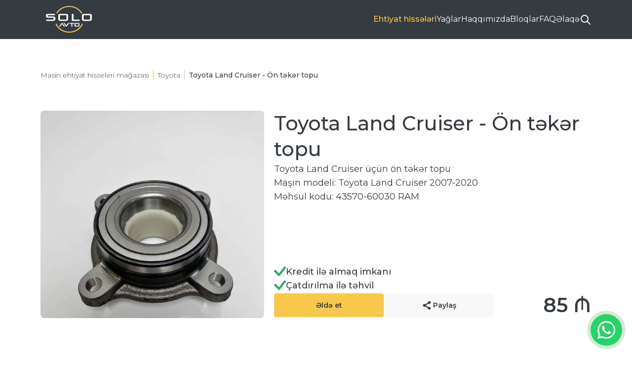

--- FILE ---
content_type: text/html; charset=UTF-8
request_url: https://www.soloavto.az/ehtiyat-hisseleri/toyota-land-cruiser-on-teker-topu
body_size: 10475
content:
<!DOCTYPE html>
<html lang="en">

<head>
    <meta charset="UTF-8">
    <meta http-equiv="X-UA-Compatible" content="IE=edge">
    <meta name="viewport" content="width=device-width, initial-scale=1.0">
    <meta name="description"
        content="Toyota Land Cruiser üçün ön təkər topu
Maşın modeli: Toyota Land Cruiser 2007-2020
Məhsul kodu: 43570-60030 RAM


 " />
    <meta name="keywords"
        content="ehtiyat hisseleri, ehtiyat hisseleri magazasi, ehtiyat hissələri mərkəzi, avtomobil ehtiyat hisseleri magazasi">
    <meta property="og:type" content="website" />
    <meta property="og:url" content="https://www.soloavto.az/ehtiyat-hisseleri/toyota-land-cruiser-on-teker-topu" />
    <meta property="og:title"
        content="Toyota Land Cruiser - Ön təkər topu" />
    <meta property="og:description"
        content="Toyota Land Cruiser üçün ön təkər topu
Maşın modeli: Toyota Land Cruiser 2007-2020
Məhsul kodu: 43570-60030 RAM


 " />
    <meta property="og:image"
        content="https://tnm-files.fra1.digitaloceanspaces.com/solo/pics/1674820314088.jpeg" />
    <meta property="og:image:type" content="image/png" />
    <meta property="og:image:width" content="1920" />
    <meta property="og:image:height" content="1680" />

    <title>
        Toyota Land Cruiser - Ön təkər topu
    </title>

    <link rel="canonical" href="https://www.soloavto.az/ehtiyat-hisseleri/toyota-land-cruiser-on-teker-topu" />
    <link rel="apple-touch-icon" sizes="180x180" href="https://www.soloavto.az/front/icons/apple-touch-icon.png">
    <link rel="icon" type="image/png" sizes="32x32" href="https://www.soloavto.az/front/icons/favicon-32x32.png">
    <link rel="icon" type="image/png" sizes="16x16" href="https://www.soloavto.az/front/icons/favicon-16x16.png">

    <link rel="preconnect" href="https://fonts.googleapis.com">
    <link rel="preconnect" href="https://fonts.gstatic.com" crossorigin>
    <link href="https://fonts.googleapis.com/css2?family=Montserrat:wght@300;400;500;600&display=swap" rel="stylesheet">
    <link rel="stylesheet" href="https://cdn.jsdelivr.net/npm/swiper@10/swiper-bundle.min.css" />
    <link rel="stylesheet" href="https://www.soloavto.az/front/assets_new/css/bootstrap-grid.min.css">
    <link rel="stylesheet" href="https://cdn.jsdelivr.net/npm/flatpickr/dist/flatpickr.min.css">
    <link rel="stylesheet" href="https://www.soloavto.az/front/assets_new/css/styles.css">
    <link rel="stylesheet" href="https://www.soloavto.az/front/assets_new/css/responsive.css">
    <link rel="stylesheet" href="https://cdn.jsdelivr.net/npm/@fancyapps/ui@5.0/dist/fancybox/fancybox.css" />

    <meta name="google-site-verification" content="wqgiWD-mZFTLCe9gfLyu-qV9ffWTvfcrNtdhm7KWiro" />
    <meta name="facebook-domain-verification" content="2qaf2almb3e27r4uwdssvp74bl0hfd" />
    <!-- Google Tag Manager -->
    <script>
        (function(w, d, s, l, i) {
            w[l] = w[l] || [];
            w[l].push({
                'gtm.start': new Date().getTime(),
                event: 'gtm.js'
            });
            var f = d.getElementsByTagName(s)[0],
                j = d.createElement(s),
                dl = l != 'dataLayer' ? '&l=' + l : '';
            j.async = true;
            j.src =
                'https://www.googletagmanager.com/gtm.js?id=' + i + dl;
            f.parentNode.insertBefore(j, f);
        })(window, document, 'script', 'dataLayer', 'GTM-N27B2H9');
    </script>
    <!-- End Google Tag Manager -->

    <!-- Meta Pixel Code -->
    <script>
        ! function(f, b, e, v, n, t, s) {
            if (f.fbq) return;
            n = f.fbq = function() {
                n.callMethod ?
                    n.callMethod.apply(n, arguments) : n.queue.push(arguments)
            };
            if (!f._fbq) f._fbq = n;
            n.push = n;
            n.loaded = !0;
            n.version = '2.0';
            n.queue = [];
            t = b.createElement(e);
            t.async = !0;
            t.src = v;
            s = b.getElementsByTagName(e)[0];
            s.parentNode.insertBefore(t, s)
        }(window, document, 'script',
            'https://connect.facebook.net/en_US/fbevents.js');
        fbq('init', '1320597602105148');
        fbq('track', 'PageView');
    </script>
    <!-- End Meta Pixel Code -->

    <!-- Global Site Tag (gtag.js) - Google Analytics -->
    <script async src="https://www.googletagmanager.com/gtag/js?id=G-T2JQKRH3LE"></script>

    <script>
        window.dataLayer = window.dataLayer || [];

        function gtag() {
            dataLayer.push(arguments);
        }
        gtag('js', new Date());
        gtag('config', 'G-T2JQKRH3LE');
    </script>

    
    <script type="application/ld+json">
        {
          "@context": "https://schema.org",
          "@type": "Corporation",
          "name": "SOLO Avto",
          "alternateName": "Avtomobil Ehtiyat Hissələri Mağazası | Soloavto.az ✔️",
          "url": "https://www.soloavto.az/ehtiyat-hisseleri/toyota-land-cruiser-on-teker-topu",
          "logo": "https://tnm-files.fra1.digitaloceanspaces.com/solo/pics/1756103441687.png",
          "contactPoint": [{
            "@type": "ContactPoint",
            "telephone": "055 610 57 56",
            "contactType": "customer service",
            "areaServed": "AZ",
            "availableLanguage": "Azerbaijani"
          },{
            "@type": "ContactPoint",
            "telephone": "055 300 27 56",
            "contactType": "sales",
            "areaServed": "AZ",
            "availableLanguage": "Azerbaijani"
          },{
            "@type": "ContactPoint",
            "telephone": "070 300 27 56",
            "contactType": "sales",
            "areaServed": "AZ",
            "availableLanguage": "Azerbaijani"
          }]
        }
    </script>
        <script type="application/ld+json">
      {
        "@context" : "https://schema.org",
        "@type" : "Product",
        "name" : "Toyota Land Cruiser - Ön təkər topu",
        "image" : "https://tnm-files.fra1.digitaloceanspaces.com/solo/pics/1674820314185.jpeg",
        "description" : "&lt;p&gt;Toyota Land Cruiser &amp;uuml;&amp;ccedil;&amp;uuml;n &amp;ouml;n təkər topu&lt;br /&gt;
Maşın modeli: Toyota Land Cruiser 2007-2020&lt;br /&gt;
Məhsul kodu: 43570-60030 RAM&lt;br /&gt;
&lt;br /&gt;
&lt;br /&gt;
&amp;nbsp;&lt;/p&gt;",
        "aggregateRating": {
          "@type": "AggregateRating",
          "ratingValue": "5",
          "bestRating": "5",
          "ratingCount": "6"
          },
        "offers": {
            "@type": "Offer",
            "url": "https://www.soloavto.az/ehtiyat-hisseleri/toyota-land-cruiser-on-teker-topu",
            "priceCurrency": "AZN",
            "price": "85",
            "priceValidUntil": "2024-01-01",
            "availability": "https://schema.org/InStock"
        }
      }

    </script>
</head>

<body>
    <a href="https://wa.me/+994506105756" id="btn-whatsapp">
        <svg width="24" height="24" viewBox="0 0 24 24" fill="none" xmlns="http://www.w3.org/2000/svg">
            <path
                d="M17.6025 14.412C17.3614 14.2921 15.794 13.573 15.5529 13.4532C15.3117 13.3333 15.0706 13.3333 14.8295 13.573C14.5884 13.8127 14.1061 14.5318 13.865 14.7715C13.7444 15.0112 13.5033 15.0112 13.2621 14.8914C12.4182 14.5318 11.5742 14.0524 10.8508 13.4532C10.248 12.8539 9.64519 12.1348 9.16294 11.4157C9.04237 11.176 9.16293 10.9363 9.2835 10.8165C9.40406 10.6966 9.52463 10.4569 9.76576 10.3371C9.88632 10.2172 10.0069 9.97753 10.0069 9.85768C10.1275 9.73783 10.1275 9.49813 10.0069 9.37828C9.88632 9.25843 9.2835 7.82022 9.04237 7.22097C8.9218 6.38202 8.68067 6.38202 8.43954 6.38202H7.83672C7.59559 6.38202 7.2339 6.62172 7.11333 6.74157C6.38994 7.46067 6.02825 8.29963 6.02825 9.25843C6.14881 10.3371 6.51051 11.4157 7.2339 12.3745C8.56011 14.2921 10.248 15.8502 12.2976 16.809C12.9004 17.0487 13.3827 17.2884 13.9855 17.4082C14.5884 17.6479 15.1912 17.6479 15.9146 17.5281C16.7585 17.4082 17.4819 16.809 17.9642 16.0899C18.2053 15.6105 18.2053 15.1311 18.0847 14.6517L17.6025 14.412ZM20.6166 3.50562C15.9146 -1.16854 8.31898 -1.16854 3.61695 3.50562C-0.24113 7.34082 -0.964519 13.2135 1.68791 17.8876L0 24L6.38994 22.3221C8.19842 23.2809 10.1275 23.7603 12.0565 23.7603C18.6876 23.7603 23.9924 18.4869 23.9924 11.8951C24.113 8.77903 22.7868 5.78277 20.6166 3.50562ZM17.3613 20.2846C15.794 21.2434 13.9855 21.8427 12.0565 21.8427C10.248 21.8427 8.56011 21.3633 6.99277 20.5243L6.63107 20.2846L2.89356 21.2434L3.85808 17.6479L3.61695 17.2884C0.723389 12.4944 2.17017 6.50187 6.8722 3.50562C11.5742 0.509363 17.6025 2.06742 20.496 6.62172C23.3896 11.2959 22.0634 17.4082 17.3613 20.2846Z"
                fill="#343C42" />
        </svg>

    </a>
    <!-- Header -->
    <header class="header  header--black ">
        <div class="container">
            <div class="header__content">
                <a href="https://www.soloavto.az" class="header__logo">
                    <img src="https://tnm-files.fra1.digitaloceanspaces.com/solo/pics/1756103441687.png"
                        alt="Avtomobil Ehtiyat Hissələri Mağazası | Soloavto.az ✔️">
                </a>
                <nav class="header__menu d-none d-lg-flex">
                    <ul class="header__menu__list">
                        <li>
                            <a href="https://www.soloavto.az/ehtiyat-hisseleri"
                                class="active">Ehtiyat hissələri</a>
                        </li>
                        <li>
                            <a href="https://www.soloavto.az/yaglar"
                                class="">Yağlar</a>
                        </li>
                        <li>
                            <a href="https://www.soloavto.az/haqqimizda"
                                class="">Haqqımızda</a>
                        </li>
                        <li>
                            <a href="https://www.soloavto.az/bloq"
                                class="">Bloqlar</a>
                        </li>
                        <li>
                            <a href="https://www.soloavto.az/suallar"
                                class="">FAQ</a>
                        </li>
                        <li>
                                                            <a href="https://www.soloavto.az#contact">Əlaqə</a>
                                                    </li>
                        <li>
                            <button id="btnSearch">
                                <svg class="icon-loupe" xmlns="http://www.w3.org/2000/svg" width="24" height="24"
                                    viewBox="0 0 24 24" fill="none">
                                    <path
                                        d="M21 21L15.0001 15M17 10C17 13.866 13.866 17 10 17C6.13401 17 3 13.866 3 10C3 6.13401 6.13401 3 10 3C13.866 3 17 6.13401 17 10Z"
                                        stroke="black" stroke-width="2" stroke-linecap="round"
                                        stroke-linejoin="round" />
                                </svg>
                                <svg class="icon-close" xmlns="http://www.w3.org/2000/svg" width="24"
                                    height="24" viewBox="0 0 24 24" fill="none">
                                    <path d="M18 6L6 18M6 6L18 18" stroke="black" stroke-width="2"
                                        stroke-linecap="round" stroke-linejoin="round" />
                                </svg>
                            </button>
                        </li>
                    </ul>
                    <form id="headerSearchForm" class="header__search-form" method="get"
                        action="https://www.soloavto.az/search">
                        <input type="text" placeholder="Axtar" name="keyword">
                    </form>
                </nav>
                <button class="btn-menu-toggle d-lg-none">
                    <svg xmlns="http://www.w3.org/2000/svg" width="24" height="24" viewBox="0 0 24 24"
                        fill="none">
                        <path d="M3 12H21M3 6H21M9 18H21" stroke="black" stroke-width="2" stroke-linecap="round"
                            stroke-linejoin="round" />
                    </svg>
                </button>
            </div>
            <div class="mobile__header d-lg-none">
                <div class="mobile__header__content">
                    <div class="container">
                        <a href="https://www.soloavto.az" class="mobile__header__logo">
                            <img src="https://tnm-files.fra1.digitaloceanspaces.com/solo/pics/1756102475299.png" alt="Solo Avto">
                        </a>
                        <button class="btn-menu-toggle">
                            <svg xmlns="http://www.w3.org/2000/svg" width="24" height="24"
                                viewBox="0 0 24 24" fill="none">
                                <path d="M18 6L6 18M6 6L18 18" stroke="black" stroke-width="2"
                                    stroke-linecap="round" stroke-linejoin="round" />
                            </svg>
                        </button>
                    </div>
                </div>
                <nav class="mobile__header__menu">
                    <div class="container">
                        <ul class="mobile__header__menu__list">
                            <li>
                                <a
                                    href="https://www.soloavto.az/ehtiyat-hisseleri">Ehtiyat hissələri</a>
                            </li>
                            <li>
                                <a href="https://www.soloavto.az/yaglar">Yağlar</a>
                            </li>
                            <li>
                                <a href="https://www.soloavto.az/haqqimizda">Haqqımızda</a>
                            </li>
                            <li>
                                <a href="https://www.soloavto.az/bloq">Bloq</a>
                            </li>
                            <li>
                                <a href="https://www.soloavto.az/suallar">Suallar</a>
                            </li>
                            <li>
                                                                    <a href="https://www.soloavto.az#contact">Əlaqə</a>
                                                            </li>
                                                            <li>
                                    <i class="fa-brands fa-youtube"></i>
                                    <a href="https://www.youtube.com/channel/UCbE6yIIQer_SfAvk8wsgCuA">
                                        <span>Bizi izlə</span>
                                    </a>
                                </li>
                                                    </ul>
                    </div>
                </nav>
                <div class="mobile__header__menu__footer">
                    <div class="container">
                        <ul class="social-list">
                                                            <li>
                                    <a href="https://www.facebook.com/soloavto.az" target="_blank">
                                        <svg xmlns="http://www.w3.org/2000/svg" width="24" height="24"
                                            viewBox="0 0 24 24" fill="none">
                                            <circle cx="12" cy="12" r="12" fill="#F4F4F4" />
                                            <path
                                                d="M14.3239 7.15802H15.5V5.09102C14.9305 5.02949 14.3584 4.99912 13.7859 5.00002C12.0842 5.00002 10.9206 6.07902 10.9206 8.05501V9.75801H9V12.072H10.9206V18H13.2228V12.072H15.1372L15.4249 9.75801H13.2228V8.28251C13.2228 7.60002 13.398 7.15802 14.3239 7.15802Z"
                                                fill="#343C42" />
                                        </svg>
                                    </a>
                                </li>
                                                                                        <li>
                                    <a href="https://www.instagram.com/soloavto.az/" target="_blank">
                                        <svg xmlns="http://www.w3.org/2000/svg" width="24" height="24"
                                            viewBox="0 0 24 24" fill="none">
                                            <circle cx="12" cy="12" r="12" fill="#F4F4F4" />
                                            <path
                                                d="M10.0005 12C10.0005 10.8955 10.8957 9.99984 12.0002 9.99984C13.1048 9.99984 14.0005 10.8955 14.0005 12C14.0005 13.1045 13.1048 14.0002 12.0002 14.0002C10.8957 14.0002 10.0005 13.1045 10.0005 12ZM8.91918 12C8.91918 13.7016 10.2986 15.0809 12.0002 15.0809C13.7019 15.0809 15.0813 13.7016 15.0813 12C15.0813 10.2984 13.7019 8.91906 12.0002 8.91906C10.2986 8.91906 8.91918 10.2984 8.91918 12ZM14.4832 8.79693C14.4832 9.19435 14.8055 9.51712 15.2034 9.51712C15.6009 9.51712 15.9237 9.19435 15.9237 8.79693C15.9237 8.39952 15.6014 8.07722 15.2034 8.07722C14.8055 8.07722 14.4832 8.39952 14.4832 8.79693ZM9.57591 16.8838C8.99091 16.8572 8.67297 16.7598 8.46165 16.6774C8.18151 16.5683 7.98182 16.4384 7.77148 16.2286C7.56161 16.0187 7.43124 15.8191 7.32267 15.5389C7.24028 15.3276 7.14286 15.0097 7.1162 14.4247C7.08712 13.7922 7.0813 13.6023 7.0813 12C7.0813 10.3977 7.0876 10.2082 7.1162 9.57528C7.14286 8.99031 7.24076 8.67286 7.32267 8.46107C7.43172 8.18094 7.56161 7.98126 7.77148 7.77092C7.98134 7.56107 8.18103 7.43069 8.46165 7.32213C8.67297 7.23974 8.99091 7.14233 9.57591 7.11567C10.2084 7.08659 10.3984 7.08078 12.0002 7.08078C13.6026 7.08078 13.7921 7.08708 14.4251 7.11567C15.0101 7.14233 15.3275 7.24023 15.5393 7.32213C15.8195 7.43069 16.0191 7.56107 16.2295 7.77092C16.4394 7.98078 16.5692 8.18094 16.6783 8.46107C16.7607 8.67237 16.8581 8.99031 16.8848 9.57528C16.9139 10.2082 16.9197 10.3977 16.9197 12C16.9197 13.6018 16.9139 13.7918 16.8848 14.4247C16.8581 15.0097 16.7602 15.3276 16.6783 15.5389C16.5692 15.8191 16.4394 16.0187 16.2295 16.2286C16.0196 16.4384 15.8195 16.5683 15.5393 16.6774C15.328 16.7598 15.0101 16.8572 14.4251 16.8838C13.7926 16.9129 13.6026 16.9187 12.0002 16.9187C10.3984 16.9187 10.2084 16.9129 9.57591 16.8838ZM9.52648 6.03635C8.88768 6.06543 8.45147 6.16672 8.07004 6.31502C7.67551 6.46817 7.34109 6.67367 7.00715 7.00711C6.67369 7.34055 6.46819 7.67496 6.31504 8.06995C6.16673 8.45137 6.06543 8.88756 6.03635 9.52633C6.00679 10.1661 6 10.3706 6 12C6 13.6294 6.00679 13.8339 6.03635 14.4737C6.06543 15.1124 6.16673 15.5486 6.31504 15.93C6.46819 16.3246 6.67321 16.6595 7.00715 16.9929C7.3406 17.3263 7.67503 17.5313 8.07004 17.685C8.45196 17.8333 8.88768 17.9346 9.52648 17.9637C10.1667 17.9927 10.3708 18 12.0002 18C13.6302 18 13.8342 17.9932 14.474 17.9637C15.1128 17.9346 15.549 17.8333 15.9304 17.685C16.325 17.5313 16.6594 17.3263 16.9933 16.9929C17.3268 16.6595 17.5318 16.3246 17.6854 15.93C17.8338 15.5486 17.9355 15.1124 17.9641 14.4737C17.9932 13.8334 18 13.6294 18 12C18 10.3706 17.9932 10.1661 17.9641 9.52633C17.9351 8.88756 17.8338 8.45137 17.6854 8.06995C17.5318 7.67544 17.3268 7.34103 16.9933 7.00711C16.6599 6.67367 16.325 6.46817 15.9309 6.31502C15.549 6.16672 15.1128 6.06494 14.4745 6.03635C13.8347 6.00727 13.6302 6 12.0007 6C10.3708 6 10.1667 6.00679 9.52648 6.03635Z"
                                                fill="#343C42" />
                                        </svg>
                                    </a>
                                </li>
                                                                                        <li>
                                    <a href="https://www.tiktok.com/@soloavto" target="_blank">
                                        <svg xmlns="http://www.w3.org/2000/svg" width="24" height="24"
                                            viewBox="0 0 24 24" fill="none">
                                            <circle cx="12" cy="12" r="12" fill="#F4F4F4" />
                                            <path
                                                d="M17 11.6443V9.75328C16.0764 9.75328 15.3715 9.5169 14.9167 9.05747C14.4498 8.53313 14.1883 7.86911 14.1771 7.17978V7.04328L12.3125 7V14.6805C12.2485 15.0157 12.0789 15.3239 11.8264 15.5636C11.574 15.8033 11.2509 15.963 10.9008 16.0211C10.5507 16.0792 10.1905 16.0329 9.86866 15.8885C9.54687 15.744 9.27906 15.5084 9.10136 15.2134C8.92366 14.9184 8.84465 14.5782 8.87498 14.2388C8.90531 13.8994 9.04353 13.577 9.27097 13.3153C9.49842 13.0536 9.80414 12.8651 10.1469 12.7752C10.4896 12.6854 10.8528 12.6985 11.1875 12.8128V10.9818C10.9924 10.9511 10.795 10.9355 10.5972 10.9352C9.88576 10.9352 9.19027 11.1374 8.59871 11.5164C8.00715 11.8954 7.54609 12.4341 7.27382 13.0643C7.00156 13.6946 6.93032 14.3881 7.06912 15.0571C7.20792 15.7262 7.55052 16.3408 8.0536 16.8231C8.55668 17.3055 9.19765 17.634 9.89544 17.7671C10.5932 17.9001 11.3165 17.8318 11.9738 17.5708C12.6311 17.3097 13.1929 16.8677 13.5882 16.3005C13.9835 15.7333 14.1944 15.0664 14.1944 14.3842C14.1941 14.2429 14.1848 14.1017 14.1667 13.9614V10.9152C15.0145 11.4229 16.001 11.6767 17 11.6443Z"
                                                fill="#343C42" />
                                        </svg>
                                    </a>
                                </li>
                                                                                        <li>
                                    <a href="https://www.linkedin.com/company/soloavtoservis/" target="_blank">
                                        <svg xmlns="http://www.w3.org/2000/svg" width="24" height="24"
                                            viewBox="0 0 24 24" fill="none">
                                            <circle cx="12" cy="12" r="12" fill="#F4F4F4" />
                                            <path
                                                d="M7 7.06481C7 6.75617 7.11262 6.50154 7.33784 6.30093C7.56306 6.10031 7.85586 6 8.21622 6C8.57014 6 8.8565 6.09876 9.07529 6.2963C9.30051 6.5 9.41313 6.76543 9.41313 7.09259C9.41313 7.38889 9.30374 7.6358 9.08494 7.83333C8.85972 8.03704 8.56371 8.13889 8.19691 8.13889H8.18726C7.83333 8.13889 7.54698 8.03704 7.32819 7.83333C7.10939 7.62963 7 7.37345 7 7.06481ZM7.12548 15.1667V8.98148H9.26834V15.1667H7.12548ZM10.4556 15.1667H12.5985V11.713C12.5985 11.4969 12.6242 11.3302 12.6757 11.213C12.7658 11.0031 12.9025 10.8256 13.0859 10.6806C13.2693 10.5355 13.4994 10.463 13.7761 10.463C14.4968 10.463 14.8571 10.929 14.8571 11.8611V15.1667H17V11.6204C17 10.7068 16.7748 10.0139 16.3243 9.54167C15.8739 9.06944 15.2786 8.83333 14.5386 8.83333C13.7085 8.83333 13.0618 9.17593 12.5985 9.86111V9.87963H12.5888L12.5985 9.86111V8.98148H10.4556C10.4685 9.17901 10.4749 9.7932 10.4749 10.8241C10.4749 11.8549 10.4685 13.3025 10.4556 15.1667Z"
                                                fill="#343C42" />
                                        </svg>
                                    </a>
                                </li>
                                                                                        <li>
                                    <a href="https://www.youtube.com/channel/UCbE6yIIQer_SfAvk8wsgCuA" target="_blank">
                                        <svg width="24" height="24" viewBox="0 0 24 24" fill="none"
                                            xmlns="http://www.w3.org/2000/svg">
                                            <circle cx="12" cy="12" r="12" fill="#F4F4F4" />
                                            <path fill-rule="evenodd" clip-rule="evenodd"
                                                d="M16.3583 9.21412C16.808 9.32941 17.1626 9.66706 17.2837 10.0953C17.5086 10.8776 17.5 12.5082 17.5 12.5082C17.5 12.5082 17.5 14.1306 17.2837 14.9129C17.1626 15.3412 16.808 15.6788 16.3583 15.7941C15.5366 16 12.25 16 12.25 16C12.25 16 8.97199 16 8.14168 15.7859C7.69192 15.6706 7.33731 15.3329 7.21623 14.9047C7 14.1306 7 12.5 7 12.5C7 12.5 7 10.8776 7.21623 10.0953C7.33731 9.66706 7.70057 9.32118 8.14168 9.20588C8.96334 9 12.25 9 12.25 9C12.25 9 15.5366 9 16.3583 9.21412ZM11.2033 13.9995V11.0019L13.9364 12.5007L11.2033 13.9995Z"
                                                fill="#343C42" />
                                        </svg>
                                    </a>
                                </li>
                                                    </ul>
                    </div>
                </div>
            </div>
        </div>
    </header>
    <!-- Header end -->
        <main class="main main--product-details">
        <!-- Products -->
        <section class="section section--product-details">
            <div class="container">
                <div class="section__breadcrumbs">
                    <a href="https://www.soloavto.az/ehtiyat-hisseleri">Masin ehtiyat hisseleri mağazası</a>
                                            <a href="https://www.soloavto.az/toyota-ehtiyat-hisseleri">Toyota</a>
                                        <span>Toyota Land Cruiser - Ön təkər topu</span>
                </div>
                <div class="section__content">
                    <div class="row gy-5">
                        <div class="col-lg-5 d-flex">
                            <div class="product__gallery">
                                <div class="swiper swiper__product__gallery">
                                    <div class="swiper-wrapper">
                                                                                    <div class="swiper-slide">
                                                <a class="swiper-slide-content product-gallery__item "
                                                    href="https://tnm-files.fra1.digitaloceanspaces.com/solo/pics/1674820314277.jpeg"
                                                    data-fancybox="product-gallery"
                                                    data-caption="Toyota Land Cruiser - Ön təkər topu">
                                                    <img src="https://tnm-files.fra1.digitaloceanspaces.com/solo/pics/1674820314277.jpeg"
                                                        width="644" height="526"
                                                        alt="Toyota Land Cruiser - Ön təkər topu">
                                                </a>
                                            </div>
                                                                            </div>
                                    <div class="swiper-pagination"></div>
                                </div>
                            </div>
                        </div>
                        <div class="col-lg-7 d-flex">
                            <div class="product__text">
                                <div class="product__text__header">
                                    <h1 class="product__name">
                                        Toyota Land Cruiser - Ön təkər topu
                                    </h1>
                                </div>
                                <div class="product__text__body">
                                    <div class="content"><p>Toyota Land Cruiser &uuml;&ccedil;&uuml;n &ouml;n təkər topu<br />
Maşın modeli: Toyota Land Cruiser 2007-2020<br />
Məhsul kodu: 43570-60030 RAM<br />
<br />
<br />
&nbsp;</p></div>
                                    <div class="product__advantages">
                                        <div>
                                            <svg xmlns="http://www.w3.org/2000/svg" width="14" height="12" viewBox="0 0 14 12" fill="none">
                                                <path d="M11.8238 0.355164C12.0657 0.124841 12.3877 -0.00249045 12.7217 3.69161e-05C13.0557 0.00256428 13.3757 0.134753 13.6141 0.36871C13.8525 0.602667 13.9907 0.920093 13.9995 1.25401C14.0084 1.58792 13.8871 1.91221 13.6614 2.15844L6.809 10.7283C6.69117 10.8552 6.54895 10.957 6.39086 11.0277C6.23277 11.0984 6.06205 11.1365 5.8889 11.1397C5.71575 11.1429 5.54373 11.1112 5.38313 11.0464C5.22253 10.9816 5.07665 10.8851 4.9542 10.7626L0.409958 6.21837C0.283408 6.10045 0.181906 5.95825 0.111507 5.80025C0.0411069 5.64225 0.00325191 5.47169 0.000200455 5.29874C-0.002851 5.1258 0.0289637 4.954 0.0937458 4.79362C0.158528 4.63323 0.254951 4.48754 0.377262 4.36523C0.499573 4.24292 0.645267 4.1465 0.805652 4.08171C0.966036 4.01693 1.13783 3.98512 1.31077 3.98817C1.48372 3.99122 1.65428 4.02908 1.81228 4.09947C1.97028 4.16987 2.11248 4.27138 2.2304 4.39793L5.82664 7.99245L11.7912 0.392947C11.8019 0.379724 11.8117 0.36711 11.8238 0.355164Z" fill="#27AE60"/>
                                            </svg>
                                            <span>Kredit ilə almaq imkanı</span>
                                        </div>
                                        <div>
                                            <svg xmlns="http://www.w3.org/2000/svg" width="14" height="12" viewBox="0 0 14 12" fill="none">
                                                <path d="M11.8238 0.355164C12.0657 0.124841 12.3877 -0.00249045 12.7217 3.69161e-05C13.0557 0.00256428 13.3757 0.134753 13.6141 0.36871C13.8525 0.602667 13.9907 0.920093 13.9995 1.25401C14.0084 1.58792 13.8871 1.91221 13.6614 2.15844L6.809 10.7283C6.69117 10.8552 6.54895 10.957 6.39086 11.0277C6.23277 11.0984 6.06205 11.1365 5.8889 11.1397C5.71575 11.1429 5.54373 11.1112 5.38313 11.0464C5.22253 10.9816 5.07665 10.8851 4.9542 10.7626L0.409958 6.21837C0.283408 6.10045 0.181906 5.95825 0.111507 5.80025C0.0411069 5.64225 0.00325191 5.47169 0.000200455 5.29874C-0.002851 5.1258 0.0289637 4.954 0.0937458 4.79362C0.158528 4.63323 0.254951 4.48754 0.377262 4.36523C0.499573 4.24292 0.645267 4.1465 0.805652 4.08171C0.966036 4.01693 1.13783 3.98512 1.31077 3.98817C1.48372 3.99122 1.65428 4.02908 1.81228 4.09947C1.97028 4.16987 2.11248 4.27138 2.2304 4.39793L5.82664 7.99245L11.7912 0.392947C11.8019 0.379724 11.8117 0.36711 11.8238 0.355164Z" fill="#27AE60"/>
                                            </svg>
                                            <span>Çatdırılma ilə təhvil</span>
                                        </div>
                                    </div>
                                </div>
                                <div class="product__text__footer">
                                    <div>
                                        <a href="https://wa.me/+994506105756?text=Salam%2C+g%C3%B6nd%C9%99rdiyim+m%C9%99hsul+il%C9%99+maraqlan%C4%B1ram%3A+https%3A%2F%2Fwww.soloavto.az%2Fehtiyat-hisseleri%2Ftoyota-land-cruiser-on-teker-topu"
                                            class="btn btn__general btn__general--contained btn__general--yellow">Əldə et </a>
                                        <div class="product__share">
                                            <button class="btn btn__general btn__general--contained btn__general--white">
                                                    <svg xmlns="http://www.w3.org/2000/svg" width="24" height="24" viewBox="0 0 24 24" fill="none">
                                                        <path d="M16.5 15.7333C15.8667 15.7333 15.3 15.9833 14.8667 16.375L8.925 12.9167C8.96667 12.725 9 12.5333 9 12.3333C9 12.1333 8.96667 11.9417 8.925 11.75L14.8 8.325C15.25 8.74167 15.8417 9 16.5 9C17.8833 9 19 7.88333 19 6.5C19 5.11667 17.8833 4 16.5 4C15.1167 4 14 5.11667 14 6.5C14 6.7 14.0333 6.89167 14.075 7.08333L8.2 10.5083C7.75 10.0917 7.15833 9.83333 6.5 9.83333C5.11667 9.83333 4 10.95 4 12.3333C4 13.7167 5.11667 14.8333 6.5 14.8333C7.15833 14.8333 7.75 14.575 8.2 14.1583L14.1333 17.625C14.0917 17.8 14.0667 17.9833 14.0667 18.1667C14.0667 19.5083 15.1583 20.6 16.5 20.6C17.8417 20.6 18.9333 19.5083 18.9333 18.1667C18.9333 16.825 17.8417 15.7333 16.5 15.7333Z" fill="#343C42" />
                                                    </svg>
                                                    <span>Paylaş</span>
                                                </button>
                                                <div>
                                                    <div class="product__share__dropdown">
                                                        <span data-href="https://www.soloavto.az/ehtiyat-hisseleri/toyota-land-cruiser-on-teker-topu" class="copy-to-clipboard">
                                                            <svg width="24" height="24" viewBox="0 0 24 24"
                                                                fill="none" xmlns="http://www.w3.org/2000/svg">
                                                                <path
                                                                    d="M5 15H4C3.46957 15 2.96086 14.7893 2.58579 14.4142C2.21071 14.0391 2 13.5304 2 13V4C2 3.46957 2.21071 2.96086 2.58579 2.58579C2.96086 2.21071 3.46957 2 4 2H13C13.5304 2 14.0391 2.21071 14.4142 2.58579C14.7893 2.96086 15 3.46957 15 4V5M11 9H20C21.1046 9 22 9.89543 22 11V20C22 21.1046 21.1046 22 20 22H11C9.89543 22 9 21.1046 9 20V11C9 9.89543 9.89543 9 11 9Z"
                                                                    stroke="#101828" stroke-width="2" stroke-linecap="round"
                                                                    stroke-linejoin="round" />
                                                            </svg>
                                                            <span>Copied</span>
                                                        </span>
                                                        <a target="_blank"
                                                            href="https://www.facebook.com/sharer/sharer.php?u=https://www.soloavto.az/ehtiyat-hisseleri/toyota-land-cruiser-on-teker-topu&amp;display=popup">
                                                            <svg width="20" height="20" viewBox="0 0 20 20"
                                                                fill="none" xmlns="http://www.w3.org/2000/svg">
                                                                <path
                                                                    d="M20 10C20 4.47715 15.5229 0 10 0C4.47715 0 0 4.47715 0 10C0 14.9912 3.65684 19.1283 8.4375 19.8785V12.8906H5.89844V10H8.4375V7.79688C8.4375 5.29063 9.93047 3.90625 12.2146 3.90625C13.3084 3.90625 14.4531 4.10156 14.4531 4.10156V6.5625H13.1922C11.95 6.5625 11.5625 7.3334 11.5625 8.125V10H14.3359L13.8926 12.8906H11.5625V19.8785C16.3432 19.1283 20 14.9912 20 10Z"
                                                                    fill="#98A2B3" />
                                                            </svg>
                                                        </a>
                                                        <a target="_blank" href="whatsapp://send?text=https%3A%2F%2Fwww.soloavto.az%2Fehtiyat-hisseleri%2Ftoyota-land-cruiser-on-teker-topu">
                                                            <svg width="24" height="24" viewBox="0 0 24 24"
                                                                fill="none" xmlns="http://www.w3.org/2000/svg">
                                                                <path
                                                                    d="M17.6025 14.412C17.3614 14.2921 15.794 13.573 15.5529 13.4532C15.3117 13.3333 15.0706 13.3333 14.8295 13.573C14.5884 13.8127 14.1061 14.5318 13.865 14.7715C13.7444 15.0112 13.5033 15.0112 13.2621 14.8914C12.4182 14.5318 11.5742 14.0524 10.8508 13.4532C10.248 12.8539 9.64519 12.1348 9.16294 11.4157C9.04237 11.176 9.16293 10.9363 9.2835 10.8165C9.40406 10.6966 9.52463 10.4569 9.76576 10.3371C9.88632 10.2172 10.0069 9.97753 10.0069 9.85768C10.1275 9.73783 10.1275 9.49813 10.0069 9.37828C9.88632 9.25843 9.2835 7.82022 9.04237 7.22097C8.9218 6.38202 8.68067 6.38202 8.43954 6.38202H7.83672C7.59559 6.38202 7.2339 6.62172 7.11333 6.74157C6.38994 7.46067 6.02825 8.29963 6.02825 9.25843C6.14881 10.3371 6.51051 11.4157 7.2339 12.3745C8.56011 14.2921 10.248 15.8502 12.2976 16.809C12.9004 17.0487 13.3827 17.2884 13.9855 17.4082C14.5884 17.6479 15.1912 17.6479 15.9146 17.5281C16.7585 17.4082 17.4819 16.809 17.9642 16.0899C18.2053 15.6105 18.2053 15.1311 18.0847 14.6517L17.6025 14.412ZM20.6166 3.50562C15.9146 -1.16854 8.31898 -1.16854 3.61695 3.50562C-0.24113 7.34082 -0.964519 13.2135 1.68791 17.8876L0 24L6.38994 22.3221C8.19842 23.2809 10.1275 23.7603 12.0565 23.7603C18.6876 23.7603 23.9924 18.4869 23.9924 11.8951C24.113 8.77903 22.7868 5.78277 20.6166 3.50562ZM17.3613 20.2846C15.794 21.2434 13.9855 21.8427 12.0565 21.8427C10.248 21.8427 8.56011 21.3633 6.99277 20.5243L6.63107 20.2846L2.89356 21.2434L3.85808 17.6479L3.61695 17.2884C0.723389 12.4944 2.17017 6.50187 6.8722 3.50562C11.5742 0.509363 17.6025 2.06742 20.496 6.62172C23.3896 11.2959 22.0634 17.4082 17.3613 20.2846Z"
                                                                    fill="#343C42" />
                                                            </svg>
                                                        </a>
                                                        <a target="_blank"
                                                            href="https://www.linkedin.com/sharing/share-offsite/?url=https://www.soloavto.az/ehtiyat-hisseleri/toyota-land-cruiser-on-teker-topu">
                                                            <svg width="24" height="24" viewBox="0 0 24 24"
                                                                fill="none" xmlns="http://www.w3.org/2000/svg">
                                                                <path
                                                                    d="M22.2283 0H1.77167C1.30179 0 0.851161 0.186657 0.518909 0.518909C0.186657 0.851161 0 1.30179 0 1.77167V22.2283C0 22.6982 0.186657 23.1488 0.518909 23.4811C0.851161 23.8133 1.30179 24 1.77167 24H22.2283C22.6982 24 23.1488 23.8133 23.4811 23.4811C23.8133 23.1488 24 22.6982 24 22.2283V1.77167C24 1.30179 23.8133 0.851161 23.4811 0.518909C23.1488 0.186657 22.6982 0 22.2283 0ZM7.15333 20.445H3.545V8.98333H7.15333V20.445ZM5.34667 7.395C4.93736 7.3927 4.53792 7.2692 4.19873 7.04009C3.85955 6.81098 3.59584 6.48653 3.44088 6.10769C3.28591 5.72885 3.24665 5.31259 3.32803 4.91145C3.40941 4.51032 3.6078 4.14228 3.89816 3.85378C4.18851 3.56529 4.55782 3.36927 4.95947 3.29046C5.36112 3.21165 5.77711 3.25359 6.15495 3.41099C6.53279 3.56838 6.85554 3.83417 7.08247 4.17481C7.30939 4.51546 7.43032 4.91569 7.43 5.325C7.43386 5.59903 7.38251 5.87104 7.27901 6.1248C7.17551 6.37857 7.02198 6.6089 6.82757 6.80207C6.63316 6.99523 6.40185 7.14728 6.14742 7.24915C5.893 7.35102 5.62067 7.40062 5.34667 7.395ZM20.4533 20.455H16.8467V14.1933C16.8467 12.3467 16.0617 11.7767 15.0483 11.7767C13.9783 11.7767 12.9283 12.5833 12.9283 14.24V20.455H9.32V8.99167H12.79V10.58H12.8367C13.185 9.875 14.405 8.67 16.2667 8.67C18.28 8.67 20.455 9.865 20.455 13.365L20.4533 20.455Z"
                                                                    fill="#77858d" />
                                                            </svg>
                                                        </a>
                                                    </div>
                                                </div>
                                            </div>
                                        </div>
                                    <span class="product__price">85 ₼</span>
                                </div>
                            </div>
                        </div>
                    </div>
                </div>
            </div>
        </section>
        <!-- Products end -->
        <!-- Related products -->
                    <section class="section section--products">
                <div class="container">
                    <div class="section__header section__header--center">
                        <h2 class="section__header__title">Əvvəl baxılan məhsullar</h2>
                    </div>
                    <div class="section__content">
                        <div class="row gy-5">
                                                            <div class="col-md-6 col-lg-4 col-xl-3 d-flex">
    <div class="section__content__item product-card">
        <a href="https://www.soloavto.az/ehtiyat-hisseleri/toyota-land-cruiser-yanacaq-nasosu"
            class="product-card__header">
            <img class="lazyload" data-src="https://tnm-files.fra1.digitaloceanspaces.com/solo/pics/1687764306222.jpeg" alt="Toyota Land Cruiser - Yanacaq nasosu">
        </a>
        <div class="product-card__body">
            <span class="product-card__name">
                Toyota Land Cruiser - Yanacaq nasosu
            </span>
            <span class="product-card__price">440 ₼</span>
        </div>
        <div class="product-card__body product-card__body--hover">
            <span class="product-card__name">
                Toyota Land Cruiser - Yanacaq nasosu
            </span>
            <span class="product-card__price">440 ₼</span>
            <a class="btn btn__general btn__general--contained btn__general--yellow"
                href="https://www.soloavto.az/ehtiyat-hisseleri/toyota-land-cruiser-yanacaq-nasosu">Daha
                ətraflı bax</a>
        </div>
    </div>
</div>
                                                            <div class="col-md-6 col-lg-4 col-xl-3 d-flex">
    <div class="section__content__item product-card">
        <a href="https://www.soloavto.az/ehtiyat-hisseleri/toyota-land-cruiser-su-pompasi"
            class="product-card__header">
            <img class="lazyload" data-src="https://tnm-files.fra1.digitaloceanspaces.com/solo/pics/1675421367723.jpeg" alt="Toyota Land Cruiser - Su pompası">
        </a>
        <div class="product-card__body">
            <span class="product-card__name">
                Toyota Land Cruiser - Su pompası
            </span>
            <span class="product-card__price">80 ₼</span>
        </div>
        <div class="product-card__body product-card__body--hover">
            <span class="product-card__name">
                Toyota Land Cruiser - Su pompası
            </span>
            <span class="product-card__price">80 ₼</span>
            <a class="btn btn__general btn__general--contained btn__general--yellow"
                href="https://www.soloavto.az/ehtiyat-hisseleri/toyota-land-cruiser-su-pompasi">Daha
                ətraflı bax</a>
        </div>
    </div>
</div>
                                                            <div class="col-md-6 col-lg-4 col-xl-3 d-flex">
    <div class="section__content__item product-card">
        <a href="https://www.soloavto.az/ehtiyat-hisseleri/toyota-land-cruiser-rolik"
            class="product-card__header">
            <img class="lazyload" data-src="https://tnm-files.fra1.digitaloceanspaces.com/solo/pics/1675153623541.jpeg" alt="Toyota Land Cruiser - Rolik">
        </a>
        <div class="product-card__body">
            <span class="product-card__name">
                Toyota Land Cruiser - Rolik
            </span>
            <span class="product-card__price">25 ₼</span>
        </div>
        <div class="product-card__body product-card__body--hover">
            <span class="product-card__name">
                Toyota Land Cruiser - Rolik
            </span>
            <span class="product-card__price">25 ₼</span>
            <a class="btn btn__general btn__general--contained btn__general--yellow"
                href="https://www.soloavto.az/ehtiyat-hisseleri/toyota-land-cruiser-rolik">Daha
                ətraflı bax</a>
        </div>
    </div>
</div>
                                                            <div class="col-md-6 col-lg-4 col-xl-3 d-flex">
    <div class="section__content__item product-card">
        <a href="https://www.soloavto.az/ehtiyat-hisseleri/toyota-land-cruiser-korobka-filteri"
            class="product-card__header">
            <img class="lazyload" data-src="https://tnm-files.fra1.digitaloceanspaces.com/solo/pics/1675073963681.jpeg" alt="Toyota Land Cruiser - Korobka filteri">
        </a>
        <div class="product-card__body">
            <span class="product-card__name">
                Toyota Land Cruiser - Korobka filteri
            </span>
            <span class="product-card__price">22 ₼</span>
        </div>
        <div class="product-card__body product-card__body--hover">
            <span class="product-card__name">
                Toyota Land Cruiser - Korobka filteri
            </span>
            <span class="product-card__price">22 ₼</span>
            <a class="btn btn__general btn__general--contained btn__general--yellow"
                href="https://www.soloavto.az/ehtiyat-hisseleri/toyota-land-cruiser-korobka-filteri">Daha
                ətraflı bax</a>
        </div>
    </div>
</div>
                                                            <div class="col-md-6 col-lg-4 col-xl-3 d-flex">
    <div class="section__content__item product-card">
        <a href="https://www.soloavto.az/ehtiyat-hisseleri/toyota-land-cruiser-ust-qapaq-prodkladkasi"
            class="product-card__header">
            <img class="lazyload" data-src="https://tnm-files.fra1.digitaloceanspaces.com/solo/pics/1675340526045.jpeg" alt="Toyota Land Cruiser - Üst qapaq prodkladkası">
        </a>
        <div class="product-card__body">
            <span class="product-card__name">
                Toyota Land Cruiser - Üst qapaq prodkladkası
            </span>
            <span class="product-card__price">22 ₼</span>
        </div>
        <div class="product-card__body product-card__body--hover">
            <span class="product-card__name">
                Toyota Land Cruiser - Üst qapaq prodkladkası
            </span>
            <span class="product-card__price">22 ₼</span>
            <a class="btn btn__general btn__general--contained btn__general--yellow"
                href="https://www.soloavto.az/ehtiyat-hisseleri/toyota-land-cruiser-ust-qapaq-prodkladkasi">Daha
                ətraflı bax</a>
        </div>
    </div>
</div>
                                                            <div class="col-md-6 col-lg-4 col-xl-3 d-flex">
    <div class="section__content__item product-card">
        <a href="https://www.soloavto.az/ehtiyat-hisseleri/toyota-land-cruiser-arxa-podsipnik"
            class="product-card__header">
            <img class="lazyload" data-src="https://tnm-files.fra1.digitaloceanspaces.com/solo/pics/1674908552288.jpeg" alt="Toyota Land Cruiser - Arxa podşıpnik">
        </a>
        <div class="product-card__body">
            <span class="product-card__name">
                Toyota Land Cruiser - Arxa podşıpnik
            </span>
            <span class="product-card__price">35 ₼</span>
        </div>
        <div class="product-card__body product-card__body--hover">
            <span class="product-card__name">
                Toyota Land Cruiser - Arxa podşıpnik
            </span>
            <span class="product-card__price">35 ₼</span>
            <a class="btn btn__general btn__general--contained btn__general--yellow"
                href="https://www.soloavto.az/ehtiyat-hisseleri/toyota-land-cruiser-arxa-podsipnik">Daha
                ətraflı bax</a>
        </div>
    </div>
</div>
                                                            <div class="col-md-6 col-lg-4 col-xl-3 d-flex">
    <div class="section__content__item product-card">
        <a href="https://www.soloavto.az/ehtiyat-hisseleri/toyota-land-cruiser-kolca"
            class="product-card__header">
            <img class="lazyload" data-src="https://tnm-files.fra1.digitaloceanspaces.com/solo/pics/1676287666159.jpeg" alt="Toyota Land Cruiser - Kolca">
        </a>
        <div class="product-card__body">
            <span class="product-card__name">
                Toyota Land Cruiser - Kolca
            </span>
            <span class="product-card__price">85 ₼</span>
        </div>
        <div class="product-card__body product-card__body--hover">
            <span class="product-card__name">
                Toyota Land Cruiser - Kolca
            </span>
            <span class="product-card__price">85 ₼</span>
            <a class="btn btn__general btn__general--contained btn__general--yellow"
                href="https://www.soloavto.az/ehtiyat-hisseleri/toyota-land-cruiser-kolca">Daha
                ətraflı bax</a>
        </div>
    </div>
</div>
                                                            <div class="col-md-6 col-lg-4 col-xl-3 d-flex">
    <div class="section__content__item product-card">
        <a href="https://www.soloavto.az/ehtiyat-hisseleri/toyota-land-cruiser-termostat"
            class="product-card__header">
            <img class="lazyload" data-src="https://tnm-files.fra1.digitaloceanspaces.com/solo/pics/1675411037116.jpeg" alt="Toyota Land Cruiser - termostat">
        </a>
        <div class="product-card__body">
            <span class="product-card__name">
                Toyota Land Cruiser - termostat
            </span>
            <span class="product-card__price">25 ₼</span>
        </div>
        <div class="product-card__body product-card__body--hover">
            <span class="product-card__name">
                Toyota Land Cruiser - termostat
            </span>
            <span class="product-card__price">25 ₼</span>
            <a class="btn btn__general btn__general--contained btn__general--yellow"
                href="https://www.soloavto.az/ehtiyat-hisseleri/toyota-land-cruiser-termostat">Daha
                ətraflı bax</a>
        </div>
    </div>
</div>
                            
                        </div>
                    </div>
                    <div class="section__footer">
                        <a class="btn btn__general btn__general--contained btn__general--white"
                            href="https://www.soloavto.az/mehsullar">Daha
                            çoxuna
                            bax</a>
                    </div>
                </div>
            </section>
                <!-- Related products end -->
        <!-- Text -->
        <section class="section section--text">
            <div class="container">
                <div class="section__content content">
                    
                    <p>43570-0C010 43570-60031 43570-60030</p>
                </div>
            </div>
        </section>
        <!-- Text end -->
        <!-- CTA start -->
        <section class="section section--cta"
     style="background: url(https://www.soloavto.az/front/assets_new/images/cta.webp); background-size: cover; background-position: center; background-attachment: fixed;">
     <div class="container">
         <div class="section__header section__header--white section__header--filters">
             <div class="section__header__container">
                                      <h2 class="section__header__title section__header__title--highlight">
                         Sualın var?
                                                      <span
                                 class="color-yellow">Cavablamağa hazırıq!</span>
                                              </h2>
                                                       <p class="section__header__desc">
                         <p><strong>Yaponiya, Koreya istehsalı, həm&ccedil;inin BMW, Land Rover, Mercedes, Opel və Chevrolet markalarına aid orijinal avtomobil ehtiyat hissələri ilə bağlı b&uuml;t&uuml;n suallarınızı SOLO Avto-dan soruşun!</strong></p>
                     </p>
                              </div>
                              <a href="https://wa.me/+994506105756?text=Salam%2C+sual%C4%B1m+var."
                     class="btn btn__general btn__general--contained btn__general--yellow">
                     Bizdən soruşun
                 </a>
                      </div>
     </div>
     <div class="overlay"></div>
 </section>
        <!-- CTA end -->
    </main>
    <!-- Footer start -->
    <footer class="footer">
        <div class="container">
            <div class="footer-content">
                <p>
                    Copyright © SOLO AVTO MMC
                </p>
            </div>
        </div>
    </footer>
    <!-- Footer end -->
    <script src="https://code.jquery.com/jquery-3.6.1.min.js"
        integrity="sha256-o88AwQnZB+VDvE9tvIXrMQaPlFFSUTR+nldQm1LuPXQ=" crossorigin="anonymous"></script>
    <script src="https://cdn.jsdelivr.net/npm/@fancyapps/ui@5.0/dist/fancybox/fancybox.umd.js"></script>
    <script src="https://cdn.jsdelivr.net/npm/swiper@10/swiper-bundle.min.js"></script>
    <script src="https://cdn.jsdelivr.net/npm/flatpickr"></script>
    <script src="https://cdn.jsdelivr.net/npm/bootstrap@5.3.0/dist/js/bootstrap.bundle.min.js"></script>
    <script src="https://cdn.jsdelivr.net/npm/sweetalert2@11"></script>
    <script src="https://www.soloavto.az/front/assets_new/js/script.js"></script>
    </body>

</html>


--- FILE ---
content_type: text/css
request_url: https://www.soloavto.az/front/assets_new/css/styles.css
body_size: 8754
content:
/* ==============================
        1. Globals
============================== */
:root {
  /* Design colors */
  --yellow-400: #fada76;
  --yellow-500: #f8c84a;
  --yellow-600: #ffc423;
  --gray-200: #f4f4f4;
  --gray-300: #f8f8f8;
  --gray-400: #77858d;
  --gray-500: #343c42;
  --gray-600: #2e3439;
  /* Secondary colors */
  --white: #ffffff;
  --gray: #a2a7ad;
  --light-gray: #e3e4e5;
  --dark-gray: #a2a7ad;
  --danger: #dc3545;
  --success: #28a745;
  --warning: #ffc107;
  /* Font family */
  --primary-font-family: "Montserrat", sans-serif;
  /* Font size - Heading */
  --fs-h1: 48px;
  --fs-h2: 40px;
  --fs-h3: 32px;
  /* Line height - Heading */
  --lh-h1: 72px;
  --lh-h2: 52px;
  --lh-h3: 40px;
  /* Font size - Basic */
  --fs-b1: 12px;
  --fs-b2: 14px;
  --fs-b3: 16px;
  --fs-b4: 18px;
  --fs-b5: 20px;
  --fs-b6: 24px;
  /* Line height - Basic */
  --lh-b1: 16px;
  --lh-b2: 20px;
  --lh-b3: 24px;
  --lh-b4: 28px;
  --lh-b5: 30px;
  --lh-b6: 32px;
  /* Font weight */
  --fw-semi-bold: 600;
  --fw-medium: 500;
  --fw-regular: 400;
  --fw-thin: 300;
  /* Border radius */
  --br-2: 2px;
  --br-4: 4px;
  --br-6: 6px;
  --br-8: 8px;
  --br-12: 12px;
  --br-16: 16px;
  --br-20: 20px;
  /* Box shadow */
  --box-shadow-100: 0px 4px 4px -2px rgba(24, 39, 75, 0.08),
      0px 2px 4px -2px rgba(24, 39, 75, 0.12);
  --box-shadow-200: 0px 8px 8px -4px rgba(24, 39, 75, 0.08),
      0px 4px 6px -4px rgba(24, 39, 75, 0.12);
  --box-shadow-300: 0px 8px 16px -6px rgba(24, 39, 75, 0.08),
      0px 6px 8px -6px rgba(24, 39, 75, 0.12);
  --box-shadow-400: 0px 8px 24px -4px rgba(24, 39, 75, 0.08),
      0px 6px 12px -6px rgba(24, 39, 75, 0.12);
  --box-shadow-500: 0px 10px 32px -4px rgba(24, 39, 75, 0.1),
      0px 6px 14px -6px rgba(24, 39, 75, 0.12);
  --box-shadow-600: 0px 12px 42px -4px rgba(24, 39, 75, 0.12),
      0px 8px 18px -6px rgba(24, 39, 75, 0.12);
  --box-shadow-700: 0px 14px 64px -4px rgba(24, 39, 75, 0.12),
      0px 8px 22px -6px rgba(24, 39, 75, 0.12);
  --box-shadow-800: 0px 18px 88px -4px rgba(24, 39, 75, 0.14),
      0px 8px 28px -6px rgba(24, 39, 75, 0.12);
}

/* ==============================
          2. Basics
  ============================== */
html {
  scrollbar-color: var(--yellow-500) var(--gray-500);
  scrollbar-width: thin;
}

body {
  font-family: var(--primary-font-family);
  font-size: var(--fs-b4);
  font-weight: var(--fw-regular);
  line-height: var(--lh-b4);
  color: var(--gray-500);
  background-color: var(--white);
}

h1,
h2,
h3 {
  margin: 0;
  font-weight: var(--fw-semi-bold);
}

h1 {
  font-size: var(--fs-h1);
  line-height: var(--lh-h1);
}

h2 {
  font-size: var(--fs-h2);
  line-height: var(--lh-h2);
}

h3 {
  font-size: var(--fs-h3);
  line-height: var(--lh-h3);
}

ul {
  margin: 0;
  padding: 0;
}

li {
  list-style-type: none;
}

a {
  text-decoration: none;
}

p {
  margin: 0;
}

img {
  user-select: none;
  -ms-user-select: none;
  -moz-user-select: none;
  -webkit-user-select: none;
}

button {
  background: none;
  border: none;
  padding: 0;
}

/* Selection */
::-moz-selection {
  background: var(--yellow-500);
  color: var(--gray-500);
}
::selection {
  background: var(--yellow-500);
  color: var(--gray-500);
}

/* Scrollbar */
::-webkit-scrollbar {
  width: 6px;
  height: 6px;
}

::-webkit-scrollbar-button {
  width: 0;
  height: 0;
}

::-webkit-scrollbar-thumb {
  background: var(--yellow-500);
  border-radius: 3px;
}

::-webkit-scrollbar-track {
  background: var(--gray-500);
}

::-webkit-scrollbar-corner {
  background: transparent;
}

.color-yellow {
  color: var(--yellow-500);
}

.color-black {
  color: var(--gray-500);
}

.color-white {
  color: var(--white);
}

.lazyload {
  opacity: 0;
  visibility: hidden;
}

.hidden {
  overflow: hidden;
}

.preloader {
  position: fixed;
  top: 0;
  left: 0;
  width: 100%;
  height: 100%;
  z-index: 9999;
  display: flex;
  align-items: center;
  justify-content: center;
  background: var(--white);
}
.preloader img {
  width: 180px;
}

.preloader img {
  width: 180px;
}

#btn-scroll-top {
  position: fixed;
  bottom: 80px;
  right: 25px;
  padding: 10px;
  background: var(--yellow-500);
  font-size: var(--fs-b4);
  line-height: var(--lh-b4);
  border-radius: var(--br-4);
  box-shadow: var(--box-shadow-500);
  cursor: pointer;
  border: none;
  display: none;
  z-index: 9;
}

#btn-scroll-top > svg {
  display: block;
  width: 20px;
  height: 20px;
  -o-object-fit: contain;
     object-fit: contain;
}

#btn-scroll-top > svg path {
  fill: var(--gray-500);
}

#btn-whatsapp {
  position: fixed;
  bottom: 20px;
  right: 20px;
  padding: 14px;
  background: #25d366;
  border-radius: 50%;
  z-index: 99;
  animation: pulse 1.2s infinite;
}
#btn-whatsapp svg {
  display: block;
  width: 36px;
  height: 36px;
  -o-object-fit: contain;
     object-fit: contain;
}
#btn-whatsapp svg path {
  fill: var(--white);
}

@keyframes pulse {
  0% {
    box-shadow: 0 0 0 0 rgba(75, 181, 67, 0.75);
  }
  80% {
    box-shadow: 0 0 0 10px rgba(255, 134, 134, 0);
  }
  100% {
    box-shadow: 0 0 0 0 rgba(255, 134, 134, 0);
  }
}
.overlay {
  position: absolute;
  top: 0;
  left: 0;
  right: 0;
  bottom: 0;
  background-color: var(--gray-500);
  opacity: 0.95;
  z-index: 9;
  transition: all 0.25s ease-in-out;
}
.overlay--white {
  background: var(--white);
}

.breadcrumb {
  display: flex;
  flex-direction: column;
  align-items: center;
  gap: 8px;
  transition: all 0.25s ease-in-out;
}
.breadcrumb__item {
  color: var(--gray-500);
  font-size: var(--fs-b2);
  line-height: var(--lh-h1);
}
.breadcrumb__item--active {
  font-weight: var(--fw-medium);
}
.breadcrumb__item :hover {
  color: var(--yellow-500);
}

.swiper {
  width: 100%;
  height: 100%;
}
.swiper__welcome .swiper-slide {
  height: 600px;
}
.swiper__welcome .swiper-slide-content {
  display: flex;
  align-items: center;
}
.swiper__welcome .swiper-pagination {
  bottom: 64px;
}
.swiper__testimonials .swiper-slide {
  justify-content: center;
  padding-bottom: 60px;
}
.swiper__testimonials .swiper-pagination {
  bottom: 0;
}
.swiper__product__gallery {
  height: auto;
  border-radius: var(--br-8);
  overflow: hidden;
}
.swiper__product__gallery .swiper-slide {
  height: 420px;
}
.swiper__product__gallery .swiper-slide-content {
  display: flex;
  align-items: center;
  justify-content: center;
  flex-grow: 1;
}
.swiper__product__gallery .swiper-pagination {
  bottom: 12px;
}
.swiper__product__gallery .swiper-button-prev {
  left: 12px;
  margin-top: -38px;
}
.swiper__product__gallery .swiper-button-next {
  right: 12px;
  margin-top: -38px;
}
.swiper__product__gallery .swiper-button-prev:after,
.swiper__product__gallery .swiper-button-next:after {
  font-size: 24px;
  font-weight: var(--fw-semi-bold);
}
.swiper__tags .swiper-slide {
  display: flex;
  align-items: center;
  justify-content: center;
  text-align: center;
  border-radius: 4px;
  padding: 6px 10px;
  font-size: var(--fs-b2);
  line-height: var(--lh-b2);
  text-decoration: none;
  color: var(--gray-600);
  background: var(--gray-200);
  height: auto;
}
.swiper--tags {
  height: auto;
  padding: 12px 0;
}
.swiper--tags .swiper-slide {
  width: -moz-fit-content;
  width: fit-content;
}
.swiper-slide {
  display: flex;
}
.swiper-slide img {
  display: block;
  width: 100%;
  height: 100%;
  -o-object-fit: cover;
     object-fit: cover;
}
.swiper-pagination {
  display: flex;
  justify-content: center;
  gap: 10px;
}
.swiper-pagination-bullet {
  margin: 0 !important;
  width: 12px;
  height: 12px;
  background: rgba(227, 228, 229, 0.2);
  opacity: 1;
  border-radius: var(--br-8);
  transition: all 0.25s ease-in-out;
}
.swiper-pagination-bullet-active {
  width: 56px;
  background: var(--yellow-500);
}
.swiper .swiper-button-prev:after,
.swiper .swiper-button-next:after {
  font-size: 30px;
  color: var(--yellow-500);
}

.pagination {
  display: flex;
  flex-wrap: wrap;
  justify-content: center;
  gap: 4px 8px;
}
.pagination__item__link {
  display: flex;
  align-items: center;
  justify-content: center;
  height: 40px;
  min-width: 40px;
  padding: 6px;
  color: var(--gray-500);
  font-weight: var(--fw-semi-bold);
  font-size: var(--fs-b3);
  line-height: var(--lh-b3);
  border-color: var(--gray-200);
  background: var(--white);
  border-radius: var(--br-8);
  outline: none;
  box-shadow: none;
}
.pagination__item__link--disabled {
  opacity: 0.6;
  background: var(--white);
  color: var(--gray-500);
}
.pagination__item__link:not(.pagination__item__link--disabled):hover, .pagination__item__link--active:not(.pagination__item__link--disabled) {
  background: var(--yellow-500);
  border-color: var(--yellow-500);
  color: var(--gray-500);
}
.pagination__item:first-child .pagination__item__link:not(.pagination__item__link--disabled):hover, .pagination__item:last-child .pagination__item__link:not(.pagination__item__link--disabled):hover {
  background-color: var(---gray-500);
  border-color: var(--gray-500);
  color: var(--white);
}

.btn {
  display: flex;
  align-items: center;
  justify-content: center;
  text-align: center;
  flex-shrink: 0;
  cursor: pointer;
  transition: all 0.25s ease-in-out;
}
.btn__general {
  min-width: 222px;
  height: 48px;
  padding: 8px 12px;
  gap: 8px;
  font-family: var(--primary-font-family);
  font-size: var(--fs-b2);
  line-height: var(--lh-b2);
  font-weight: var(--fw-semi-bold);
  border-radius: var(--br-4);
}
.btn__general--white {
  color: var(--gray-500);
}
.btn__general--white.btn__general--contained {
  background: var(--gray-300);
}
.btn__general--white.btn__general--contained:hover {
  background: var(--gray-200);
  color: var(--gray-500);
}
.btn__general--white svg path {
  stroke: var(--gray-500);
}
.btn__general--black {
  color: var(--white);
}
.btn__general--black.btn__general--contained {
  background: var(--gray-500);
}
.btn__general--black.btn__general--contained:hover {
  background: var(--gray-600);
}
.btn__general--black svg path {
  stroke: var(--white);
}
.btn__general--yellow {
  color: var(--gray-500);
}
.btn__general--yellow.btn__general--contained {
  background: var(--yellow-500);
}
.btn__general--yellow.btn__general--contained:hover {
  background: var(--yellow-600);
}
.btn__general--yellow svg path {
  stroke: var(--gray-500);
}
.btn__general--yellow:hover {
  color: var(--gray-500);
}
.btn__text {
  color: var(--yellow-500);
  font-size: 10px;
  font-size: var(--fs-b1);
  line-height: var(--lh-b1);
  font-weight: var(--fw-medium);
  text-transform: uppercase;
}
.btn__text:hover {
  color: var(--yellow-600);
}
.btn svg {
  width: 24px;
  height: 24px;
  -o-object-fit: contain;
     object-fit: contain;
}

.main:not(.main--home) {
  padding-top: 80px;
}
.main--home .section--cta {
  margin: 60px 0;
}
.main--blogs .section--blogs {
  padding-top: 48px;
}
.main--products-category .section--products {
  padding-top: 48px;
}
.main--insurance .section--text {
  padding-top: 0;
}
.main--fine .section--text {
  padding-top: 0;
}
.main--customs .section--text {
  padding-top: 0;
}

.section {
  padding: 60px 0;
}
.section--welcome {
  position: relative;
  padding: 0;
  margin-bottom: 60px;
}
.section--welcome .container {
  position: relative;
}
.section--welcome .section__content {
  position: relative;
  z-index: 10;
}
.section--welcome .section__header {
  margin-bottom: 0;
  padding-top: 52px;
}
.section--welcome .section__header .btn {
  margin-top: 48px;
}
.section--welcome .social-list {
  position: absolute;
  display: flex;
  flex-direction: column;
  gap: 16px;
  top: 50%;
  right: 12px;
  transform: translateY(-50%);
  z-index: 10;
}
.section--welcome .social-list li a svg {
  width: 24px;
  height: 24px;
  -o-object-fit: contain;
     object-fit: contain;
}
.section--welcome .social-list li a svg circle {
  transition: all 0.25s ease-in-out;
}
.section--welcome .social-list li a:hover svg circle {
  fill: var(--yellow-500);
}
.section--why-us .section__content__item {
  display: flex;
  flex-direction: column;
  align-items: center;
  text-align: center;
  padding: 0 24px 32px;
  width: 100%;
}
.section--why-us .section__content__item img,
.section--why-us .section__content__item svg {
  width: 72px;
  height: 72px;
  -o-object-fit: contain;
     object-fit: contain;
  margin-bottom: 40px;
}
.section--why-us .section__content__item span {
  font-size: var(--fs-b4);
  line-height: var(--lh-b4);
  font-weight: var(--fw-semi-bold);
  margin-bottom: 12px;
  flex-grow: 1;
}
.section--why-us .section__content__item p {
  font-size: var(--fs-b2);
  line-height: var(--lh-b2);
}
.section--brands .section__content {
  display: grid;
  grid-template-columns: repeat(5, 1fr);
  gap: 20px;
}
.section--brands .section__content__item {
  display: flex;
  align-items: center;
  justify-content: center;
  padding: 12px;
  height: 74px;
  width: 100%;
  background: var(--gray-300);
  box-shadow: var(--box-shadow-100);
  border-radius: var(--br-4);
  transition: all 0.25s ease-in-out;
}
.section--brands .section__content__item:not(.btn) img, .section--brands .section__content__item:not(.btn) svg {
  width: 100%;
  height: 100%;
  -o-object-fit: contain;
     object-fit: contain;
}
.section--brands .section__content__item:hover {
  background: var(--gray-200);
}
.section--brands .section__content__item.btn:hover {
  background: var(--yellow-500);
  color: var(--gray-500);
}
.section--brands .section__header__desc {
  margin-top: 12px;
}
.section--products .product-card {
  position: relative;
  display: flex;
  flex-direction: column;
  flex-grow: 1;
  width: 100%;
  transition: all 0.25s ease-in-out;
  border-radius: var(--br-8);
}
.section--products .product-card__header {
  height: 276px;
  border-radius: var(--br-8);
  overflow: hidden;
  transition: all 0.25s ease-in-out;
}
.section--products .product-card__header img {
  width: 100%;
  height: 100%;
  -o-object-fit: cover;
     object-fit: cover;
}
.section--products .product-card__body {
  position: relative;
  display: flex;
  flex-direction: column;
  flex-grow: 1;
  padding: 16px 30px 24px;
}
.section--products .product-card__body .btn {
  margin-top: 16px;
}
.section--products .product-card__body--hover {
  position: absolute;
  top: 276px;
  left: 0;
  right: 0;
  transition: all 0.25s ease-in-out;
  background: var(--white);
  border-bottom-left-radius: var(--br-8);
  border-bottom-right-radius: var(--br-8);
  opacity: 0;
  visibility: hidden;
}
.section--products .product-card__name {
  font-size: var(--fs-b4);
  line-height: var(--lh-b4);
  color: var(--gray-500);
  flex-grow: 1;
}
.section--products .product-card__price {
  font-size: var(--fs-b4);
  line-height: var(--lh-b4);
  font-weight: var(--fw-semi-bold);
}
.section--products .product-card:hover {
  box-shadow: var(--box-shadow-800);
  transform: translateY(-44px);
}
.section--products .product-card:hover .product-card__header {
  border-bottom-left-radius: 0;
  border-bottom-right-radius: 0;
}
.section--products .product-card:hover .product-card__body--hover {
  opacity: 1;
  visibility: visible;
  box-shadow: var(--box-shadow-800);
  z-index: 2;
}
.section--products .products-category {
  position: relative;
  display: flex;
  overflow-x: auto;
  overflow-y: hidden;
  margin: 36px 0;
  padding: 12px 0;
}
.section--products .products-category__item {
  flex: 1;
  text-align: center;
  text-transform: uppercase;
  color: var(--gray-500);
  font-size: var(--fs-b3);
  line-height: var(--lh-b3);
  padding: 12px;
  border-bottom: 2px solid #e6e6e6;
  transition: all 0.25s ease-in-out;
  white-space: nowrap;
}
.section--products .products-category__item--active {
  font-weight: var(--fw-semi-bold);
  border-color: var(--yellow-500);
}
.section--products .products-category__item:hover {
  border-color: var(--yellow-500);
}
.section--products-category {
  padding-top: 48px;
}
.section--product-details {
  padding-top: 48px;
}
.section--product-details .section__content {
  padding-top: 48px;
}
.section--product-details .product__gallery {
  width: 100%;
}
.section--product-details .product__gallery__item {
  background-color: var(--gray-200);
  outline: none;
}
.section--product-details .product__text {
  display: flex;
  flex-direction: column;
  flex-grow: 1;
  gap: 32px;
}
.section--product-details .product__text__header {
  display: flex;
  flex-direction: column;
  gap: 24px;
}
.section--product-details .product__text__header > div {
  display: flex;
  align-items: center;
  gap: 24px;
}
.section--product-details .product__text__body {
  display: flex;
  flex-direction: column;
  justify-content: space-between;
  gap: 12px;
  flex-grow: 1;
}
.section--product-details .product__text__footer {
  display: flex;
  align-items: center;
  justify-content: space-between;
  gap: 20px;
}
.section--product-details .product__text__footer > div {
  display: flex;
  align-items: center;
  gap: 20px;
}
.section--product-details .product__text .view-count {
  display: flex;
  align-items: center;
  gap: 8px;
  color: var(--gray-500);
  font-weight: var(--fw-medium);
  font-size: var(--fs-b4);
  line-height: var(--lh-b4);
}
.section--product-details .product__text .view-count svg {
  width: 20px;
  height: 20px;
  -o-object-fit: contain;
     object-fit: contain;
}
.section--product-details .product__text .view-count svg svg path {
  stroke: var(--dark-gray);
}
.section--product-details .product__name {
  display: block;
  font-size: var(--fs-h2);
  line-height: var(--lh-h2);
  font-weight: var(--fw-medium);
}
.section--product-details .product__share {
  position: relative;
  display: flex;
}
.section--product-details .product__share > div {
  position: absolute;
  top: 100%;
  left: 0;
  min-width: 100%;
  padding-top: 16px;
  margin-top: 24px;
  opacity: 0;
  visibility: hidden;
  transition: all 250ms ease-in-out;
}
.section--product-details .product__share__dropdown {
  display: flex;
  flex-wrap: nowrap;
  justify-content: center;
  gap: 8px;
  padding: 12px;
  border-radius: var(--br-4);
  box-shadow: var(--box-shadow-800);
  background-color: var(--white);
  transition: all 250ms ease-in-out;
}
.section--product-details .product__share__dropdown:before {
  content: "";
  position: absolute;
  top: 16px;
  left: 50%;
  width: 14px;
  height: 14px;
  background: var(--white);
  transform: translate(-50%, -50%) rotate(45deg);
  border-top-left-radius: var(--br-2);
}
.section--product-details .product__share__dropdown > * {
  position: relative;
  width: 32px;
  height: 32px;
  display: flex;
  align-items: center;
  justify-content: center;
  border-radius: var(--br-4);
  color: var(--gray-500);
  background-color: var(--yellow-500);
  cursor: pointer;
  transition: all 0.25s ease-in-out;
}
.section--product-details .product__share__dropdown > * svg {
  width: 16px;
  height: 16px;
  -o-object-fit: contain;
     object-fit: contain;
}
.section--product-details .product__share__dropdown > * svg path {
  transition: all 250ms ease-in-out;
}
.section--product-details .product__share__dropdown > *:hover {
  background-color: var(--gray-500);
  color: var(--white);
}
.section--product-details .product__share__dropdown > a svg path {
  fill: var(--gray-500);
}
.section--product-details .product__share__dropdown > a:hover svg path {
  fill: var(--white);
}
.section--product-details .product__share__dropdown > span svg path {
  stroke: var(--gray-500);
}
.section--product-details .product__share__dropdown > span:hover svg path {
  stroke: var(--white);
}
.section--product-details .product__share__dropdown .copy-to-clipboard span {
  position: absolute;
  top: 100%;
  margin-top: 8px;
  padding: 3px 12px;
  left: 50%;
  background-color: var(--gray-500);
  color: white;
  font-size: var(--fs-b1);
  line-height: var(--lh-b1);
  border-radius: var(--br-4);
  transform: translateX(-50%);
  display: none;
}
.section--product-details .product__share__dropdown .copy-to-clipboard span:before {
  content: "";
  position: absolute;
  top: 0;
  left: 50%;
  width: 8px;
  height: 8px;
  background: var(--gray-500);
  transform: translate(-50%, -50%) rotate(45deg);
  border-top-left-radius: var(--br-2);
}
.section--product-details .product__share:hover > div {
  opacity: 1;
  visibility: visible;
  margin-top: 0;
}
.section--product-details .product__price {
  font-size: var(--fs-h2);
  line-height: var(--lh-h2);
  font-weight: var(--fw-semi-bold);
  flex-shrink: 0;
  text-align: center;
}
.section--product-details .product__advantages {
  display: flex;
  flex-direction: column;
  gap: 8px;
  margin-top: auto;
}
.section--product-details .product__advantages > div {
  display: flex;
  align-items: center;
  gap: 8px;
  font-size: var(--fs-b4);
  line-height: var(--lh-b4);
  font-weight: var(--fw-medium);
}
.section--product-details .product__advantages > div svg {
  width: 24px;
  height: 24px;
  -o-object-fit: contain;
     object-fit: contain;
}
.section--cta {
  position: relative;
  padding: 80px 0;
}
.section--cta .section__header {
  z-index: 10;
  margin-bottom: 0;
}
.section--testimonials {
  padding: 90px 0;
  margin: 60px 0;
  background: var(--gray-500);
}
.section--testimonials .section__header {
  margin-bottom: 32px;
}
.section--testimonials .section__header__title {
  font-weight: var(--fw-semi-bold);
}
.section--testimonials .section__content {
  position: relative;
  max-width: 950px;
  width: 100%;
  margin: 0 auto;
}
.section--testimonials .section__pattern {
  position: absolute;
  bottom: 100%;
  left: 80px;
}
.section--testimonials .testimonial {
  display: flex;
  flex-direction: column;
  align-items: center;
  text-align: center;
  color: var(--white);
}
.section--testimonials .testimonial__message {
  font-size: var(--fs-b4);
  line-height: 1.7;
  margin-bottom: 60px;
}
.section--testimonials .testimonial__profile {
  display: flex;
  align-items: center;
  gap: 16px;
}
.section--testimonials .testimonial__profile__picture {
  width: 50px;
  height: 50px;
  display: flex;
  align-items: center;
  justify-content: center;
  border-radius: 50%;
  overflow: hidden;
  flex-shrink: 0;
  background: #e3e4e5;
}
.section--testimonials .testimonial__profile__picture img {
  width: 24px;
  height: 24px;
  -o-object-fit: contain;
     object-fit: contain;
}
.section--testimonials .testimonial__profile__name {
  font-size: var(--fs-b3);
  line-height: var(--lh-b3);
  font-weight: var(--fw-medium);
}
.section--blogs .blog-card {
  display: flex;
  flex-direction: column;
  flex-grow: 1;
  overflow: hidden;
  border-radius: var(--br-8);
  color: var(--gray-500);
  background: var(--gray-500);
  transition: all 0.25s ease-in-out;
}
.section--blogs .blog-card:hover {
  transform: translateY(-20px);
  box-shadow: var(--box-shadow-800);
}
.section--blogs .blog-card__header {
  position: relative;
  height: 184px;
}
.section--blogs .blog-card__header__label {
  position: absolute;
  top: 24px;
  left: 0;
  display: flex;
  align-items: center;
  justify-content: center;
  text-align: center;
  font-size: 10px;
  font-weight: var(--fw-semi-bold);
  text-transform: uppercase;
  line-height: 1.5;
  padding: 8px 24px;
  background: var(--yellow-500);
  border-top-right-radius: 35px;
  border-bottom-right-radius: 35px;
  z-index: 1;
  color: var(--gray-500);
}
.section--blogs .blog-card__header img {
  width: 100%;
  height: 100%;
  -o-object-fit: cover;
     object-fit: cover;
}
.section--blogs .blog-card__body {
  display: flex;
  flex-direction: column;
  flex-grow: 1;
  align-items: flex-start;
  padding: 24px;
  color: var(--white);
}
.section--blogs .blog-card__title {
  color: var(--white);
  font-weight: var(--fw-medium);
  font-size: var(--fs-b3);
  line-height: var(--lh-b3);
  transition: all 0.25s ease-in-out;
  margin-bottom: 4px;
  flex-grow: 1;
  text-overflow: ellipsis;
  overflow: hidden;
  display: -webkit-box;
  -webkit-line-clamp: 2;
  -webkit-box-orient: vertical;
}
.section--blogs .blog-card__title:hover {
  color: var(--yellow-500);
}
.section--blogs .blog-card__desc {
  font-size: var(--fs-b2);
  line-height: var(--lh-b2);
  color: rgba(255, 255, 255, 0.7);
  margin-bottom: 16px;
  text-overflow: ellipsis;
  overflow: hidden;
  display: -webkit-box;
  -webkit-line-clamp: 2;
  -webkit-box-orient: vertical;
}
.section--gallery {
  padding-bottom: 0;
}
.section--gallery .solo-gallery {
  display: grid;
  grid-template-columns: repeat(8, 1fr);
  grid-template-rows: repeat(6, 1fr);
  grid-column-gap: 0px;
  grid-row-gap: 0px;
}
.section--gallery .solo-gallery__item {
  position: relative;
  height: 416px;
}
.section--gallery .solo-gallery__item .overlay {
  background: rgba(52, 60, 66, 0.9);
}
.section--gallery .solo-gallery__item:hover .overlay {
  opacity: 0;
}
.section--gallery .solo-gallery__item img {
  width: 100%;
  height: 100%;
  -o-object-fit: cover;
     object-fit: cover;
}
.section--gallery .solo-gallery__item--1 {
  grid-area: 1/1/4/3;
}
.section--gallery .solo-gallery__item--2 {
  grid-area: 1/3/4/5;
}
.section--gallery .solo-gallery__item--3 {
  grid-area: 1/5/7/9;
  height: 832px;
}
.section--gallery .solo-gallery__item--4 {
  grid-area: 4/1/7/3;
}
.section--gallery .solo-gallery__item--5 {
  grid-area: 4/3/7/5;
}
.section--contact {
  padding: 0;
  background: var(--gray-500);
}
.section--contact .contact {
  display: flex;
}
.section--contact .contact__info {
  display: flex;
  justify-content: flex-end;
  align-items: center;
  width: 50%;
  padding: 90px 0;
}
.section--contact .contact__info__container {
  display: flex;
  flex-direction: column;
  max-width: 636px;
  padding-right: var(--bs-gutter-x, 0.75rem);
  padding-left: var(--bs-gutter-x, 0.75rem);
  width: 100%;
}
.section--contact .contact__info__header {
  color: var(--yellow-500);
  font-size: var(--fs-h2);
  line-height: var(--lh-h2);
  font-weight: var(--fw-semi-bold);
  margin-bottom: 24px;
}
.section--contact .contact__info__body {
  display: flex;
  flex-direction: column;
  gap: 24px;
}
.section--contact .contact__info__body__title {
  display: block;
  color: var(--yellow-500);
  font-size: var(--fs-b4);
  line-height: var(--lh-b4);
  font-weight: var(--fw-semi-bold);
  margin-bottom: 12px;
}
.section--contact .contact__info__body__list {
  display: flex;
  flex-direction: column;
  gap: 8px;
}
.section--contact .contact__info__body__list li {
  color: var(--white);
  font-size: var(--fs-b2);
  line-height: var(--lh-b2);
  display: flex;
  gap: 4px;
}
.section--contact .contact__info__body__list li a {
  color: var(--white);
  font-weight: var(--fw-medium);
  transition: all 0.25s ease-in-out;
}
.section--contact .contact__info__body__list li a.map-link {
  text-decoration: underline;
  font-weight: var(--fw-regular);
}
.section--contact .contact__info__body__list li a:hover {
  color: var(--yellow-500);
}
.section--contact .contact__map {
  width: 50%;
}
.section--contact .contact__map iframe {
  width: 100%;
  height: 100%;
  -o-object-fit: cover;
     object-fit: cover;
}
.section--text {
  padding-top: 0;
  font-size: var(--fs-b4);
  line-height: 1.5;
}
.section--about .section__content {
  display: flex;
  flex-direction: column;
  gap: 48px;
}
.section--about .section__content .row:nth-child(2n) {
  flex-direction: row-reverse;
}
.section--about .section__content .about-text {
  display: flex;
  flex-direction: column;
  flex-grow: 1;
}
.section--about .section__content .about-text__title {
  font-weight: var(--fw-medium);
}
.section--about .section__content .about-image {
  flex-grow: 1;
}
.section--about .section__content .about-image img {
  width: 100%;
  height: auto;
  border-radius: var(--br-4);
}
.section--not-found .section__content {
  display: flex;
  flex-direction: column;
  align-items: center;
  text-align: center;
  max-width: 788px;
  margin: 0 auto;
}
.section--not-found .section__content span {
  font-size: 160px;
  line-height: 1.2;
  font-weight: var(--fw-semi-bold);
  letter-spacing: 2px;
}
.section--not-found .section__content p {
  font-size: var(--fs-h2);
  line-height: var(--lh-h2);
  font-weight: var(--fw-medium);
  text-transform: uppercase;
  margin-bottom: 36px;
}
.section--faq {
  padding-bottom: 120px;
}
.section--insurance .payment-portal {
  display: flex;
  align-items: center;
  justify-content: center;
  flex-wrap: wrap;
  gap: 32px;
}
.section--insurance .payment-portal__item {
  display: flex;
  align-items: center;
  justify-content: center;
  border-radius: var(--br-12);
  max-width: 340px;
  height: 150px;
  overflow: hidden;
  padding: 32px;
  margin: 0 auto;
  box-shadow: var(--box-shadow-100);
  border: 1px solid var(--gray-200);
  transition: all 250ms ease-in-out;
}
.section--insurance .payment-portal__item:hover {
  box-shadow: var(--box-shadow-500);
}
.section--insurance .payment-portal__item img {
  width: 100%;
  height: 100%;
  -o-object-fit: contain;
     object-fit: contain;
}
.section--blog-details .section__header {
  border-bottom: 1px solid var(--gray-200);
  padding-bottom: 30px;
}
.section--blog-details .blog-details__picture {
  display: flex;
  align-items: center;
  justify-content: center;
}
.section--blog-details .blog-details__picture img {
  width: 100%;
  height: auto;
}
.section--blog-details .blog-details__video {
  width: 100%;
  aspect-ratio: 2/1;
}
.section--blog-details .blog-details__video iframe {
  width: 100%;
  height: 100%;
}
.section--blog-details .blog-details__share {
  display: flex;
  flex-direction: column;
  align-items: center;
  gap: 32px;
}
.section--blog-details .blog-details__share .social-list {
  display: flex;
  flex-direction: column;
  gap: 16px;
}
.section--blog-details .blog-details__share .social-list li a svg {
  width: 32px;
  height: 32px;
  -o-object-fit: contain;
     object-fit: contain;
}
.section--blog-details .blog-details__share .social-list li a svg circle {
  transition: all 0.25s ease-in-out;
}
.section--blog-details .blog-details__share .social-list li a:hover svg circle {
  fill: var(--yellow-500);
}
.section--blog-details .blog-details__share .view-count {
  display: flex;
  align-items: center;
  justify-content: center;
  gap: 6px;
  font-weight: var(--fw-medium);
  font-size: var(--fs-b4);
  line-height: var(--fs-b4);
}
.section--blog-details .blog-details__share .view-count svg {
  width: 24px;
  height: 24px;
  -o-object-fit: contain;
     object-fit: contain;
}
.section--blog-details .blog-details__share .view-count svg path {
  stroke: var(--gray-500);
}
.section--blog-details .blog-details__content {
  display: flex;
  flex-direction: column;
  max-width: 850px;
  margin: 0 auto;
  gap: 32px;
}
.section--blog-details .blog-details__category {
  display: flex;
  align-items: center;
  flex-shrink: 0;
  gap: 12px;
}
.section--blog-details .blog-details__category .btn__general {
  min-width: auto;
  padding: 10px 16px;
  height: auto;
}
.section--blog-details .blog-details h1,
.section--blog-details .blog-details h2,
.section--blog-details .blog-details h3,
.section--blog-details .blog-details h4,
.section--blog-details .blog-details h5,
.section--blog-details .blog-details h6 {
  position: relative;
  padding-bottom: 6px;
}
.section--blog-details .blog-details h1:after,
.section--blog-details .blog-details h2:after,
.section--blog-details .blog-details h3:after,
.section--blog-details .blog-details h4:after,
.section--blog-details .blog-details h5:after,
.section--blog-details .blog-details h6:after {
  position: absolute;
  content: "";
  top: 100%;
  left: 0;
  height: 4px;
  width: 64px;
  background: var(--yellow-500);
  border-radius: var(--br-2);
}
.section--vin .vin-code {
  display: flex;
  flex-direction: column;
  max-width: 650px;
  margin: 0 auto;
}
.section--vin .vin-code__search {
  display: flex;
  align-items: flex-end;
  gap: 12px;
}
.section--vin .vin-code__search__wrapper {
  position: relative;
  display: flex;
  flex-direction: column;
  flex-grow: 1;
  gap: 6px;
}
.section--vin .vin-code__search__wrapper > input {
  flex-grow: 1;
  padding: 12px 24px;
  height: 60px;
  border-radius: var(--br-4);
  border: none;
  outline: none;
  background: var(--gray-300);
  letter-spacing: 0.5px;
  font-size: var(--fs-b3);
  line-height: var(--lh-b3);
  caret-color: var(--yellow-500);
}
.section--vin .vin-code__search__wrapper > label {
  font-size: var(--fs-b3);
  line-height: var(--lh-b3);
  font-weight: var(--fw-medium);
}
.section--vin .vin-code__search__wrapper > label span {
  color: var(--danger);
}
.section--vin .vin-code__search__wrapper .validation-message {
  position: absolute;
  top: 100%;
  left: 0;
  font-size: var(--fs-b2);
  line-height: var(--lh-b2);
  font-weight: var(--fw-medium);
  margin-top: 6px;
  color: var(--danger);
  opacity: 0;
  visibility: hidden;
  transition: all 0.25s ease-in-out;
}
.section--vin .vin-code__search__wrapper .validation-message.fade-in {
  opacity: 1;
  visibility: visible;
}
.section--vin .vin-code__search .btn {
  height: 60px;
  font-size: var(--fs-b3);
  line-height: var(--lh-b3);
}
.section--vin .vin-code__result {
  display: flex;
  flex-direction: column;
  align-items: center;
  text-align: center;
  gap: 24px;
  margin-top: 48px;
  display: none;
  opacity: 0;
  visibility: hidden;
  transition: all 0.25s ease-in-out;
}
.section--vin .vin-code__result.show {
  display: flex;
}
.section--vin .vin-code__result.fade-in {
  opacity: 1;
  visibility: visible;
}
.section--vin .vin-code__result > p {
  font-size: var(--fs-b4);
  line-height: var(--lh-b4);
}
.section--vin .vin-code__result > p span {
  font-weight: var(--fw-semi-bold);
}
.section--tags .section__content {
  display: flex;
  flex-wrap: wrap;
  gap: 12px;
  max-height: 120px;
  overflow: hidden;
  transition: all 250ms ease-out;
  -ms-overflow-style: none;
  scrollbar-width: none;
}
.section--tags .section__content::-webkit-scrollbar {
  display: none;
}
.section--tags .section__content.collapsed {
  max-height: 1000px;
  overflow: auto;
  transition: all 250ms ease-in;
}
.section__header {
  position: relative;
  display: flex;
  flex-direction: column;
  align-items: flex-start;
  margin-bottom: 60px;
  max-width: 788px;
  width: 100%;
}
.section__header--filters {
  flex-direction: row;
  align-items: flex-end;
  justify-content: space-between;
  gap: 20px;
  max-width: none;
}
.section__header--filters .section__header__container {
  display: flex;
  flex-direction: column;
  align-items: flex-start;
  flex-grow: 1;
  max-width: 788px;
}
.section__header--filters .filters {
  display: flex;
  align-items: center;
  flex-wrap: wrap;
  gap: 12px;
}
.section__header--inner {
  margin-bottom: 24px;
  padding-bottom: 6px;
}
.section__header--inner:after {
  position: absolute;
  content: "";
  top: 100%;
  left: 0;
  height: 4px;
  width: 64px;
  background: var(--yellow-500);
  border-radius: var(--br-2);
}
.section__header--inner .section__header__title {
  font-weight: var(--fw-medium);
}
.section__header--center {
  align-items: center;
  text-align: center;
  margin-left: auto;
  margin-right: auto;
}
.section__header--white {
  color: var(--white);
}
.section__header--yellow {
  color: var(--yellow-500);
}
.section__header--show-line .section__header__title {
  padding-bottom: 12px;
}
.section__header--show-line .section__header__title:after {
  content: "";
  position: absolute;
  bottom: 0;
  left: 50%;
  height: 4px;
  width: 80px;
  background-color: var(--yellow-500);
  border-radius: var(--br-2);
  transform: translateX(-50%);
}
.section__header--show-line .section__header__desc {
  margin-top: 10px;
}
.section__header__title {
  position: relative;
  font-weight: var(--fw-medium);
}
.section__header__title--highlight {
  display: flex;
  flex-direction: column;
  font-weight: var(--fw-regular);
}
.section__header__title--highlight span {
  font-weight: var(--fw-semi-bold);
}
.section__header__desc {
  margin-top: 24px;
}
.section__header > .btn {
  margin-top: 48px;
}
.section__footer {
  margin-top: 60px;
  display: flex;
  flex-direction: column;
  align-items: center;
  text-align: center;
}
.section__footer .pagination__text {
  font-size: var(--fs-b2);
  line-height: var(--lh-b2);
  margin-bottom: 16px;
  margin-top: 36px;
}
.section__footer .pagination__text span {
  font-weight: var(--fw-semi-bold);
}
.section__search {
  position: relative;
  display: flex;
  flex-direction: column;
  max-width: 668px;
  margin: 0 auto 48px;
}
.section__search__header {
  position: relative;
  overflow: hidden;
}
.section__search__header input {
  padding: 12px 72px 12px 24px;
  width: 100%;
  height: 60px;
  border-radius: 30px;
  border: none;
  outline: none;
  background: var(--gray-300);
  color: var(--dark-gray);
  font-size: var(--fs-b2);
  line-height: var(--lh-b2);
  caret-color: var(--yellow-500);
  font-family: var(--primary-font-family);
  border-bottom: 1px solid transparent;
}
.section__search__header input::-moz-placeholder {
  color: var(--dark-gray);
  font-size: var(--fs-b2);
  line-height: var(--lh-b2);
  font-family: var(--primary-font-family);
}
.section__search__header input::placeholder {
  color: var(--dark-gray);
  font-size: var(--fs-b2);
  line-height: var(--lh-b2);
  font-family: var(--primary-font-family);
}
.section__search__header button {
  position: absolute;
  right: 0;
  top: 0;
  bottom: 0;
  width: 72px;
}
.section__search__header button svg {
  width: 24px;
  height: 24px;
  -o-object-fit: contain;
     object-fit: contain;
}
.section__search__header button svg path {
  stroke: var(--gray-500);
}
.section__search__body {
  position: absolute;
  top: 100%;
  left: 0;
  right: 0;
  max-height: 308px;
  width: 100%;
  display: flex;
  flex-direction: column;
  gap: 4px;
  padding: 20px 24px;
  background: var(--white);
  border-radius: 0px 0px 25px 25px;
  box-shadow: var(--box-shadow-700);
  z-index: 99;
  opacity: 0;
  visibility: hidden;
  transition: all 0.25s ease-in-out;
  overflow: auto;
}
.section__search__body a {
  color: var(--dark-gray);
  font-size: var(--fs-b2);
  line-height: 2;
}
.section__search__body a span {
  font-weight: var(--fw-semi-bold);
  color: var(--gray-500);
  transition: all 0.25s ease-in-out;
}
.section__search__body a:hover span {
  color: var(--yellow-500);
}
.section__search.active .section__search__header input {
  border-radius: 15px 15px 0px 0px;
  border-color: #e0e0e0;
}
.section__search.active .section__search__body {
  opacity: 1;
  visibility: visible;
}
.section__breadcrumbs {
  display: flex;
  align-items: center;
  flex-wrap: wrap;
  font-size: var(--fs-b2);
  font-weight: var(--fw-thin);
  line-height: var(--lh-b2);
  padding: 14px 0;
  flex-shrink: 0;
}
.section__breadcrumbs a {
  color: var(--gray-500);
  padding-right: 8px;
  margin-right: 8px;
  border-right: 1px solid var(--yellow-500);
  transition: all 0.25s ease-in-out;
}
.section__breadcrumbs a:hover {
  color: var(--yellow-500);
}
.section__breadcrumbs span {
  font-weight: var(--fw-medium);
}
.section .accordion {
  max-width: 788px;
  margin: 0 auto;
  display: flex;
  flex-direction: column;
  gap: 20px;
}
.section .accordion__item__header {
  display: flex;
  align-items: center;
  justify-content: space-between;
  border: 1px solid var(--dark-gray);
  border-radius: var(--br-20);
}
.section .accordion__item__header > span {
  font-size: var(--fs-b3);
  line-height: var(--lh-b3);
  font-weight: var(--fw-semi-bold);
  padding: 4px 24px;
  flex-grow: 1;
}
.section .accordion__item__header > button {
  border: none;
  outline: none;
  box-shadow: none;
  display: flex;
  align-items: center;
  justify-content: center;
  background: var(--yellow-500);
  border-radius: var(--br-16);
  color: var(--gray-500);
  padding: 4px 16px;
  font-size: var(--fs-b3);
  line-height: var(--lh-b3);
  font-weight: var(--fw-semi-bold);
  margin: 4px 4px 4px 0;
  transition: all 0.25s ease-in-out;
}
.section .accordion__item__header > button:hover {
  background: var(--yellow-600);
}
.section .accordion__item__header > button span {
  margin-left: 4px;
}
.section .accordion__item__header > button svg {
  width: 20px;
  height: 20px;
  -o-object-fit: contain;
     object-fit: contain;
}
.section .accordion__item__header > button svg path {
  stroke: var(--gray-500);
}
.section .accordion__item__body {
  display: none;
  padding-top: 12px;
}
.section .accordion__item__body__content {
  padding: 16px 24px;
  border: 1px solid var(--dark-gray);
  border-radius: var(--br-20);
  font-size: var(--fs-b3);
  line-height: var(--lh-b3);
}
.section .accordion__item__body.show {
  display: block;
}
.section .dropdown {
  position: relative;
  -webkit-user-select: none;
     -moz-user-select: none;
          user-select: none;
}
.section .dropdown__header {
  display: flex;
  align-items: center;
  justify-content: space-between;
  border-radius: var(--br-4);
  background: var(--gray-300);
  padding: 12px 16px;
  min-width: 222px;
  cursor: pointer;
}
.section .dropdown__header > div {
  display: flex;
  align-items: center;
  gap: 10px;
  position: relative;
  font-size: var(--fs-b2);
  font-weight: var(--fw-semi-bold);
  line-height: var(--lh-b2);
}
.section .dropdown__header > svg {
  width: 24px;
  height: 24px;
  -o-object-fit: contain;
     object-fit: contain;
  transition: all 0.25s ease-in-out;
}
.section .dropdown__header > svg path {
  stroke: var(--gray-500);
}
.section .dropdown__header .section .dropdown.active > svg {
  transform: rotate(180deg);
}
.section .dropdown__content {
  display: flex;
  flex-direction: column;
  position: absolute;
  top: 100%;
  left: 0;
  right: 0;
  border-radius: var(--br-4);
  background: var(--white);
  box-shadow: var(--box-shadow-600);
  padding: 8px;
  margin-top: 24px;
  opacity: 0;
  visibility: hidden;
  z-index: 99;
  transition: all 0.25s ease-in-out;
}
.section .dropdown__content__header {
  display: flex;
  justify-content: space-between;
  gap: 12px;
  padding: 8px;
}
.section .dropdown__content__header span {
  color: #2f80ed;
  font-size: var(--fs-b1);
  line-height: var(--lh-b1);
  font-weight: var(--fw-semi-bold);
}
.section .dropdown__content__header button {
  color: #2f80ed;
  font-size: var(--fs-b1);
  line-height: var(--lh-b1);
  font-weight: var(--fw-semi-bold);
  transition: all 0.25s ease-in-out;
}
.section .dropdown__content__header button:hover {
  color: #2263cb;
}
.section .dropdown__content__body {
  display: flex;
  flex-direction: column;
}
.section .dropdown__content__body__wrapper {
  display: flex;
  flex-direction: column;
  padding: 0 8px;
  overflow: auto;
  max-height: 280px;
}
.section .dropdown__content__body__item {
  position: relative;
  display: flex;
  align-items: center;
  font-size: var(--fs-b2);
  line-height: var(--lh-b2);
  cursor: pointer;
}
.section .dropdown__content__body__item label {
  font-weight: var(--fw-medium);
  flex-grow: 1;
  text-align: left;
  padding: 6px 24px 6px 0;
  position: relative;
  cursor: pointer;
  z-index: 2;
}
.section .dropdown__content__body__item input {
  display: none;
}
.section .dropdown__content__body__item input:checked + span {
  background: var(--gray-500);
  border-color: var(--gray-500);
}
.section .dropdown__content__body__item input:checked + span svg {
  opacity: 1;
  visibility: visible;
}
.section .dropdown__content__body__item > span {
  position: absolute;
  display: flex;
  align-items: center;
  justify-content: center;
  width: 16px;
  height: 16px;
  border: 2px solid var(--dark-gray);
  border-radius: var(--br-2);
  background: var(--white);
  right: 0;
  top: 50%;
  transform: translateY(-50%);
  z-index: 1;
  transition: all 0.25s ease-in-out;
}
.section .dropdown__content__body__item > span svg {
  width: 12px;
  height: 12px;
  -o-object-fit: contain;
     object-fit: contain;
  opacity: 0;
  visibility: hidden;
  transition: all 0.25s ease-in-out;
}
.section .dropdown__content__footer {
  padding: 8px;
}
.section .dropdown__content__footer .btn {
  min-width: auto;
  height: 40px;
  width: 100%;
}
.section .dropdown__badge {
  width: 18px;
  height: 18px;
  display: flex;
  align-items: center;
  justify-content: center;
  text-align: center;
  background: var(--yellow-500);
  border-radius: 50%;
  font-size: var(--fs-b1);
  line-height: var(--lh-b1);
  font-weight: var(--fw-semi-bold);
}
.section .dropdown.active .dropdown__header > svg {
  transform: rotate(180deg);
}
.section .dropdown.active .dropdown__content {
  opacity: 1;
  visibility: visible;
  margin-top: 4px;
}

.content {
  /* Font size - Heading */
  --fs-h1: 48px;
  --fs-h2: 36px;
  --fs-h3: 30px;
  --fs-h4: 24px;
  --fs-h5: 18px;
  --fs-h6: 18px;
  /* Line height - Heading */
  --lh-h1: 60px;
  --lh-h2: 44px;
  --lh-h3: 38px;
  --lh-h4: 32px;
  --lh-h5: 28px;
  --lh-h6: 28px;
  font-size: var(--fs-b4);
  line-height: var(--lh-b4);
}
.content li {
  list-style-type: unset;
}
.content dl,
.content ol,
.content ul {
  margin-top: 0;
  margin-bottom: 1rem;
}
.content ol,
.content ul {
  padding-left: 2rem;
}
.content p {
  margin-top: 0;
  margin-bottom: 1rem;
}
.content h1 {
  font-size: var(--fs-h1);
  line-height: var(--lh-h1);
}
.content h2 {
  font-size: var(--fs-h2);
  line-height: var(--lh-h2);
}
.content h3 {
  font-size: var(--fs-h3);
  line-height: var(--lh-h3);
}
.content h4 {
  font-size: var(--fs-h4);
  line-height: var(--lh-h4);
}
.content h5 {
  font-size: var(--fs-h5);
  line-height: var(--lh-h5);
}
.content h6 {
  font-size: var(--fs-h6);
  line-height: var(--lh-h6);
}
.content h1,
.content h2,
.content h3,
.content h4,
.content h5,
.content h6 {
  margin-top: 0;
  margin-bottom: 1rem;
  margin-left: auto;
  margin-right: auto;
  font-weight: var(--fw-medium);
}
.content img {
  max-width: 100%;
  height: auto !important;
}

/* ==============================
        3. Header
  ============================== */
.header {
  position: fixed;
  top: 0;
  left: 0;
  right: 0;
  padding: 24px 0;
  z-index: 999;
  transition: all 0.25s ease-in-out;
  border-bottom: 1px solid transparent;
}
.header.fixed {
  background: rgba(52, 60, 66, 0.95);
  box-shadow: var(--box-shadow-300);
  border-color: var(--gray-400);
  padding: 12px 0;
}
.header.fixed .header__logo {
  display: block;
}
.header.fixed .header__logo img {
  height: 54px;
}
.header--black {
  background: var(--gray-500);
  padding: 12px 0;
}
.header--black .header__logo img {
  height: 54px;
}
.header--black.fixed {
  background: var(--gray-500);
}
.header__content {
  display: flex;
  align-items: center;
  justify-content: space-between;
  gap: 24px;
}
.header__logo {
  display: block;
}
.header__logo img {
  transition: all 0.25s ease-in-out;
  width: 115px;
  height: 75px;
  -o-object-fit: contain;
     object-fit: contain;
}
.header__menu {
  position: relative;
  display: flex;
  align-items: center;
  gap: 56px;
}
.header__menu__list {
  display: flex;
  align-items: center;
  gap: 56px;
}
.header__menu__list li {
  display: flex;
  align-items: center;
  justify-content: center;
  gap: 8px;
}
.header__menu__list li a {
  position: relative;
  font-size: var(--fs-b3);
  line-height: var(--lh-b3);
  color: var(--white);
  transition: all 0.25s ease-in-out;
}
.header__menu__list li a.active {
  color: var(--yellow-500);
  font-weight: var(--fw-medium);
}
.header__menu__list li a:hover {
  color: var(--yellow-500);
}
.header__menu__list li button .icon-close {
  display: none;
}
.header__menu__list li button svg {
  width: 24px;
  height: 24px;
  -o-object-fit: contain;
     object-fit: contain;
}
.header__menu__list li button svg path {
  stroke: var(--white);
}
.header__search-form {
  padding: 24px 0;
  position: absolute;
  top: 100%;
  right: 0;
  opacity: 0;
  visibility: hidden;
  margin-top: 24px;
  transition: all 0.25s ease-in-out;
}
.header__search-form.show {
  opacity: 1;
  visibility: visible;
  margin-top: 0;
}
.header__search-form input {
  width: 400px;
  border: none;
  outline: none;
  height: 48px;
  box-shadow: var(--box-shadow-200);
  border-radius: var(--br-4);
  padding: 8px 24px;
  font-size: var(--fs-b3);
  font-weight: var(--fw-medium);
  line-height: 1;
}

/* Mobile Header */
.mobile__header {
  position: fixed;
  display: flex;
  flex-direction: column;
  flex-grow: 1;
  width: 100%;
  height: 100%;
  top: 0;
  right: -100%;
  background: var(--white);
  opacity: 0;
  visibility: hidden;
  transition: all 0.25s ease-in-out;
}
.mobile__header.show {
  right: 0;
  opacity: 1;
  visibility: visible;
}
.mobile__header__content {
  padding: 12px 0;
  border-bottom: 1px solid var(--gray-200);
}
.mobile__header__content .container {
  display: flex;
  justify-content: space-between;
  align-items: center;
  gap: 24px;
}
.mobile__header__content .btn-menu-toggle svg path {
  stroke: var(--gray-500);
}
.mobile__header__logo img {
  height: 54px;
  width: auto;
}
.mobile__header__menu {
  display: flex;
  justify-content: center;
  align-items: center;
  flex-grow: 1;
  overflow: auto;
  padding: 24px 0;
}
.mobile__header__menu__list {
  display: flex;
  flex-direction: column;
  gap: 20px;
}
.mobile__header__menu__list li {
  display: flex;
  align-items: center;
  justify-content: center;
  gap: 8px;
}
.mobile__header__menu__list li a {
  font-size: var(--fs-b3);
  line-height: var(--lh-b3);
  font-weight: var(--fw-medium);
  color: var(--gray-500);
  transition: all 0.25s ease-in-out;
}
.mobile__header__menu__list li a:hover {
  color: var(--yellow-500);
}
.mobile__header__menu__list li a svg {
  width: 24px;
  height: 24px;
  -o-object-fit: contain;
     object-fit: contain;
}
.mobile__header__menu__footer {
  padding: 12px 0;
  border-top: 1px solid var(--gray-200);
}
.mobile__header__menu__footer .social-list {
  display: flex;
  align-items: center;
  justify-content: center;
  gap: 12px;
}
.mobile__header__menu__footer .social-list li a svg {
  width: 24px;
  height: 24px;
  -o-object-fit: contain;
     object-fit: contain;
}
.mobile__header__menu__footer .social-list li a svg circle {
  transition: all 0.25s ease-in-out;
}
.mobile__header__menu__footer .social-list li a:hover svg circle {
  fill: var(--yellow-500);
}

.btn-menu-toggle {
  display: flex;
  align-items: center;
  justify-content: center;
  flex-shrink: 0;
  width: 40px;
  height: 40px;
  cursor: pointer;
}
.btn-menu-toggle svg {
  width: 30px;
  height: 30px;
  -o-object-fit: contain;
     object-fit: contain;
}
.btn-menu-toggle svg path {
  stroke: var(--white);
}

/* ==============================
        4. Footer
  ============================== */
.footer {
  background: var(--gray-600);
  padding: 20px 0;
  text-align: center;
  color: var(--white);
  font-size: var(--fs-b2);
  line-height: var(--lh-b2);
  letter-spacing: 0.6px;
}

/* ==============================
          OLD STYLES
  ============================== */
.inner-section-header {
  position: relative;
  margin-bottom: 42px;
  padding-bottom: 6px;
  color: var(--gray-500);
}

.inner-section-header:after {
  position: absolute;
  content: "";
  top: 100%;
  left: 0;
  height: 4px;
  width: 62px;
  background: var(--yellow-500);
  border-radius: var(--br-2);
}

.inner-section-header .section-title {
  font-weight: var(--fw-semi-bold);
}

.bg-dark-gray {
  color: var(--white);
  background-color: var(--gray-500);
}

.bg-dark-gray .inner-section-header {
  color: var(--white);
}

.services-search-info {
  max-width: 620px;
}

.services-search-form {
  margin: 0 auto;
}

.form-general-item {
  display: flex;
  flex-direction: column;
}

.form-general-item:not(:last-of-type) {
  margin-bottom: 32px;
}

.form-general-label {
  font-weight: var(--fw-medium);
  font-size: var(--fs-b3);
  line-height: var(--lh-b3);
  margin-bottom: 10px;
  color: var(--dark-gray);
}

.form-general-select {
  position: relative;
  display: flex;
  flex-direction: column;
}

.form-general-select-header,
.form-general-control {
  position: relative;
  display: flex;
  width: 100%;
  justify-content: space-between;
  border-radius: var(--br-4);
  padding: 14px 24px;
  color: var(--gray-500);
  background: var(--dark-gray);
  font-size: var(--fs-b3);
  line-height: var(--lh-b3);
  cursor: not-allowed;
  -webkit-user-select: none;
     -moz-user-select: none;
          user-select: none;
  border: none;
  outline: none;
}

.form-general-radio {
  display: flex;
  align-items: center;
  cursor: pointer;
}

.form-general-radio:not(:last-child) {
  margin-bottom: 10px;
}

.form-general-radio input {
  width: 20px;
  height: 20px;
  flex-shrink: 0;
}

.form-general-radio label {
  flex-grow: 1;
  font-size: var(--fs-b3);
  line-height: var(--lh-b3);
  padding-left: 8px;
  cursor: pointer;
}

input[type=radio]:after {
  width: 20px;
  height: 20px;
  border-radius: 50%;
  top: 0;
  left: 0;
  position: relative;
  background-color: var(--dark-gray);
  content: "";
  display: inline-block;
  visibility: visible;
  border: 3px solid var(--white);
  cursor: pointer;
}

input[type=radio]:checked:after {
  width: 20px;
  height: 20px;
  border-radius: 15px;
  top: 0;
  left: 0;
  position: relative;
  background-color: var(--yellow-500);
  content: "";
  display: inline-block;
  visibility: visible;
  border: 3px solid var(--white);
  cursor: pointer;
}

.form-general-date-header {
  display: flex;
  position: relative;
}

.form-general-date-header .btn-toggle-calendar {
  position: absolute;
  right: 24px;
  top: 50%;
  transform: translateY(-50%);
  cursor: pointer;
  border: none;
  outline: none;
  background: none;
  padding: 0;
}

.form-general-date-header .btn-toggle-calendar svg {
  width: 24px;
  height: 24px;
  -o-object-fit: contain;
     object-fit: contain;
  transition: all 250ms ease-in-out;
}

.form-general-date-header .btn-toggle-calendar svg path {
  stroke: var(--gray-500);
}

.form-general-select-header svg {
  width: 24px;
  height: 24px;
  -o-object-fit: contain;
     object-fit: contain;
  transition: all 250ms ease-in-out;
}

.form-general-select-header svg path {
  stroke: var(--gray-500);
}

.form-general-select.collapsed .form-general-select-header svg {
  transform: rotate(180deg);
}

.form-general-select-body {
  position: absolute;
  width: 100%;
  left: 0;
  top: 100%;
  border-radius: var(--br-4);
  overflow: hidden;
  background: var(--white);
  color: var(--gray-500);
  box-shadow: var(--box-shadow-600);
  z-index: 2;
  margin-top: 8px;
  display: none;
}

.form-general-option-group {
  display: flex;
  flex-direction: column;
  max-height: 250px;
  overflow: auto;
}

.form-general-option {
  padding: 14px 24px;
  font-size: var(--fs-b3);
  line-height: var(--lh-b3);
  cursor: pointer;
  transition: all 250ms ease-in-out;
}

.form-general-option:hover,
.form-general-option.selected {
  background: var(--light-gray);
}

.form-general-item.active .form-general-label {
  color: var(--white);
}

.form-general-item.active .form-general-select-header,
.form-general-item.active .form-general-control {
  cursor: pointer;
  background: var(--white);
  color: var(--dark-gray);
}

.form-general-item.active .form-general-select-header.selected {
  color: var(--gray-500);
}

.form-general-btns .btn__general {
  flex: 1;
  margin: 0;
}

.form-general-btns #clearCustomsForm:hover {
  color: var(--gray-500);
  background-color: var(--light-gray);
}

.form-general .btn--submit {
  opacity: 0.5;
  cursor: not-allowed;
  margin-top: 48px;
  width: 100%;
}

.form-general.completed .btn--submit {
  opacity: 1;
  cursor: pointer;
}

/* Search */
.marked-search {
  position: relative;
  display: flex;
  align-items: center;
  border: 1px solid var(--dark-gray);
  border-radius: var(--br-20);
  padding: 10px 16px;
  height: 40px;
  max-width: 640px;
  width: 100%;
  margin: 32px auto 0;
  background-color: var(--white);
}

.marked-search button {
  width: 24px;
  height: 24px;
  padding: 0;
  display: flex;
  align-items: center;
  justify-content: center;
  border: none;
  background: none;
}

.marked-search button svg {
  width: 20px;
  height: 20px;
  -o-object-fit: contain;
     object-fit: contain;
}

.marked-search button svg path {
  stroke: var(--gray-500);
}

.marked-search button.search-loupe {
  margin-right: 8px;
  cursor: default;
}

.marked-search button.clear-filter {
  margin-left: 8px;
  display: none;
}

.marked-search.active button.clear-filter {
  display: flex;
}

.marked-search-input {
  border: none;
  outline: none;
  box-shadow: none;
  flex-grow: 1;
  padding: 0;
  font-size: var(--fs-b3);
  line-height: var(--lh-b3);
  background-color: var(--white);
}

mark {
  padding: 0;
  background: var(--yellow-500);
  color: var(--gray-500);
  -webkit-text-fill-color: var(--gray-500);
}

.services-result-wrapper {
  display: flex;
  flex-wrap: wrap;
  justify-content: center;
  gap: 16px;
}

.services-result-wrapper::after {
  content: "";
  flex: auto;
}

.services-result-item {
  border-radius: var(--br-6);
  padding: 20px 30px;
  display: flex;
  gap: 12px;
  justify-content: space-between;
  align-items: center;
  background: var(--white);
  width: calc(50% - 8px);
  box-shadow: var(--box-shadow-400);
}

.services-result-item .service-name {
  text-transform: uppercase;
  font-size: var(--fs-b3);
  line-height: var(--lh-b3);
  font-weight: var(--fw-medium);
  letter-spacing: 0.05em;
}

.services-result-item .service-price {
  font-size: var(--fs-b6);
  line-height: var(--lh-b6);
  font-weight: var(--fw-semi-bold);
  color: var(--gray-500);
  flex-shrink: 0;
}

.empty-result-message {
  text-align: center;
  font-size: var(--fs-h3);
  line-height: var(--lh-h3);
}

.customs-content .inner-section-header {
  margin-bottom: 32px;
}

.customs-box {
  padding: 32px;
  box-shadow: var(--box-shadow-600);
  border-radius: var(--br-12);
}

.customs-result-list {
  display: flex;
  flex-direction: column;
}

.customs-result-list li {
  display: flex;
  justify-content: space-between;
  font-size: var(--fs-b3);
  line-height: var(--lh-b3);
  font-weight: var(--fw-medium);
  padding: 12px 0;
  gap: 12px;
}

.customs-result-list li:not(:last-child) {
  border-bottom: 1px solid var(--white);
}

.customs-result-list li > div:last-child {
  flex-shrink: 0;
  margin-left: 12px;
}

.customs-form .form-general-item {
  margin-bottom: 24px;
}

.customs-form .form-general-label {
  font-size: var(--fs-b3);
  line-height: var(--lh-b3);
  flex-grow: 1;
}

.customs-form .form-general-date-header .btn-toggle-calendar {
  right: 20px;
}

.customs-form.form-general .btn--submit {
  margin-top: 0;
  width: auto;
}

.customs-form .form-general-select-header,
.customs-form .form-general-control,
.customs-form .form-general-option {
  padding: 10px 20px;
}

.customs-form .form-general-item.active .form-general-control::-moz-placeholder {
  color: var(--gray-500);
}

.customs-form .form-general-item.active .form-general-select-header,
.customs-form .form-general-item.active .form-general-control,
.customs-form .form-general-item.active .form-general-control::placeholder {
  color: var(--gray-500);
}

.customs-form.empty #clearCustomsForm {
  opacity: 0.5;
  cursor: not-allowed;
}

/* Flat picker */
.flatpickr-day.selected,
.flatpickr-day.selected:hover {
  background: var(--gray-500);
  color: var(--white);
  border-color: var(--gray-500);
}

.my-tag {
  display: flex;
  align-items: center;
  justify-content: center;
  text-align: center;
  font-size: var(--fs-b3);
  line-height: var(--lh-b3);
  font-weight: var(--fw-semi-bold);
  color: var(--gray-600) !important;
  padding: 12px 24px;
  width: -moz-fit-content;
  width: fit-content;
  background: var(--gray-300);
  box-shadow: var(--box-shadow-100);
  border-radius: var(--br-4);
  transition: all 0.25s ease-in-out;
}
.my-tag:hover {
  background: var(--gray-200);
}/*# sourceMappingURL=styles.css.map */

--- FILE ---
content_type: text/css
request_url: https://www.soloavto.az/front/assets_new/css/responsive.css
body_size: 1661
content:
@media (max-width: 1200px) {
  .swiper__product__gallery .swiper-slide {
    height: 320px;
  }
  .header__menu {
    gap: 32px;
  }
  .header__menu__list {
    gap: 32px;
  }
  .section--brands .section__content {
    grid-template-columns: repeat(4, 1fr);
  }
  .section--blog-details .section__header {
    padding-bottom: 30px;
  }
  .section--blog-details .blog-details__share {
    display: flex;
    top: auto;
    justify-content: space-between;
    flex-direction: row-reverse;
    max-width: 850px;
    margin: 0 auto 24px;
    gap: 12px;
  }
  .section--blog-details .blog-details__share .social-list {
    display: flex;
    flex-direction: row;
    gap: 8px;
  }
  .section--product-details .product__text__footer {
    gap: 12px;
  }
  .section--product-details .product__text__footer > div {
    gap: 12px;
  }
  .section--product-details .product__text__footer > div .btn {
    min-width: 160px;
  }
}
@media (max-width: 992px) {
  .swiper__product__gallery .swiper-slide {
    height: 500px;
  }
  .header {
    padding: 12px 0;
  }
  .header__logo img {
    width: auto;
    height: 54px;
  }
  .section--welcome .section__header {
    padding-top: 0;
  }
  .section--brands .section__content {
    grid-template-columns: repeat(3, 1fr);
  }
  .section--gallery .solo-gallery {
    grid-template-columns: repeat(9, 1fr);
  }
  .section--gallery .solo-gallery__item {
    height: 300px;
  }
  .section--gallery .solo-gallery__item--1 {
    grid-area: 1/1/4/5;
  }
  .section--gallery .solo-gallery__item--2 {
    grid-area: 1/5/4/10;
  }
  .section--gallery .solo-gallery__item--3 {
    grid-area: 4/1/7/4;
  }
  .section--gallery .solo-gallery__item--4 {
    grid-area: 4/4/7/7;
  }
  .section--gallery .solo-gallery__item--5 {
    grid-area: 4/7/7/10;
  }
  .section--cta .section__header:not(.section__header--inner) {
    margin-bottom: 0;
  }
  .section__breadcrumbs {
    text-align: center;
    justify-content: center;
  }
  .section__header--filters {
    flex-direction: column;
    align-items: center;
    text-align: center;
    gap: 32px;
  }
  .section__header--filters .section__header__container {
    align-items: center;
  }
  .section__header--filters .btn {
    margin-top: 0;
  }
  /* Services */
  .services-search-info {
    max-width: none;
  }
  .services-result-item {
    width: 100%;
  }
  .services-result-item .service-price {
    font-size: var(--fs-b5);
    line-height: var(--lh-b5);
  }
  .form-general-select-header {
    padding: 10px 16px;
  }
  .form-general .btn-submit {
    margin-top: 40px;
  }
}
@media (max-width: 768px) {
  :root {
    /* Font size - Heading */
    --fs-h1: 40px;
    --fs-h2: 32px;
    --fs-h3: 24px;
    /* Line height - Heading */
    --lh-h1: 52px;
    --fs-h2: 32px;
    --lh-h3: 32px;
    /* Font size - Basic */
    --fs-b3: 14px;
    --fs-b4: 16px;
    --fs-b5: 18px;
    --fs-b6: 20px;
    /* Line height - Basic */
    --lh-b3: 20px;
    --lh-b4: 24px;
    --lh-b5: 28px;
    --lh-b6: 30px;
  }
  .swiper {
    width: 100%;
    height: 100%;
  }
  .swiper__welcome .swiper-slide {
    justify-content: center;
  }
  .swiper__welcome .swiper-pagination {
    bottom: 48px;
  }
  .swiper__product__gallery .swiper-slide {
    height: 400px;
  }
  .swiper-pagination-bullet {
    height: 10px;
    width: 10px;
  }
  .swiper-pagination-bullet-active {
    width: 40px;
    background: var(--yellow-500);
  }
  .main--home .section--cta {
    margin: 48px 0;
  }
  .section {
    padding: 48px 0;
  }
  .section__header:not(.section__header--inner) {
    align-items: center;
    text-align: center;
    margin-bottom: 48px;
  }
  .section--welcome {
    margin-bottom: 48px;
    padding: 0;
  }
  .section--welcome .social-list {
    display: none;
  }
  .section--welcome .section__header {
    padding-top: 0;
  }
  .section--why-us .section__content__item {
    max-width: 360px;
    padding: 0 0 32px;
    margin: 0 auto;
  }
  .section--brands .section__content {
    grid-template-columns: repeat(2, 1fr);
  }
  .section--products .product-card {
    width: 100%;
    max-width: 303px;
    margin: 0 auto;
    box-shadow: var(--box-shadow-800);
  }
  .section--products .product-card__header {
    border-bottom-left-radius: 0;
    border-bottom-right-radius: 0;
  }
  .section--products .product-card__body {
    display: none;
  }
  .section--products .product-card__body--hover {
    position: static;
    display: block;
    opacity: 1;
    visibility: visible;
  }
  .section--products .product-card:hover {
    transform: none;
  }
  .section--products .product-card:hover .product-card__body--hover {
    opacity: 1;
    visibility: visible;
    box-shadow: none !important;
    z-index: 2;
  }
  .section--testimonials {
    margin: 48px 0;
  }
  .section--blogs .blog-card {
    box-shadow: var(--box-shadow-800);
    max-width: 303px;
    width: 100%;
    margin: 0 auto;
  }
  .section--blogs .blog-card:hover {
    transform: none;
  }
  .section--blogs .blog-card__title:hover {
    color: var(--white);
  }
  .section--gallery {
    padding-bottom: 0;
  }
  .section--gallery .solo-gallery {
    grid-template-columns: repeat(6, 1fr);
    grid-template-rows: repeat(6, 1fr);
  }
  .section--gallery .solo-gallery__item {
    height: 240px;
  }
  .section--gallery .solo-gallery__item--1 {
    grid-area: 1/1/3/3;
  }
  .section--gallery .solo-gallery__item--2 {
    grid-area: 1/3/3/7;
  }
  .section--gallery .solo-gallery__item--3 {
    grid-area: 3/1/5/5;
  }
  .section--gallery .solo-gallery__item--4 {
    grid-area: 3/5/7/7;
    height: 100%;
  }
  .section--gallery .solo-gallery__item--5 {
    grid-area: 5/1/7/5;
  }
  .section--contact {
    padding: 0;
  }
  .section--contact .contact {
    flex-direction: column;
  }
  .section--contact .contact__info {
    justify-content: center;
    text-align: center;
    width: 100%;
    padding: 60px 0;
  }
  .section--contact .contact__map {
    width: 100%;
    height: 320px;
  }
  .section--vin .vin-code__search__wrapper .validation-message {
    position: static;
    top: 100%;
    left: inherit;
    margin-top: 4px;
  }
}
@media (max-width: 576px) {
  .header {
    padding: 10px 0;
  }
  .header__logo img {
    height: 48px;
  }
  .header.fixed {
    padding: 10px 0;
  }
  .header.fixed .header__logo img {
    height: 48px;
  }
  .mobile__header__content {
    padding: 10px 0;
  }
  .mobile__header__content .mobile__header__logo img {
    height: 48px;
  }
  .swiper__welcome .swiper-slide {
    height: 500px;
    max-height: 100vh;
  }
  .swiper__welcome .swiper-pagination {
    bottom: 32px;
  }
  .swiper__product__gallery {
    max-width: 380px;
    width: 100%;
    margin: 0 auto;
  }
  .swiper__product__gallery .swiper-slide {
    height: 300px;
  }
  .section--brands .section__content {
    grid-template-columns: 1fr;
  }
  .section--brands .section__content__item {
    width: 100%;
    max-width: 360px;
    margin: 0 auto;
  }
  .section--gallery .solo-gallery {
    grid-template-columns: repeat(4, 1fr);
    grid-template-rows: repeat(6, 1fr);
  }
  .section--gallery .solo-gallery__item {
    height: 200px;
  }
  .section--gallery .solo-gallery__item--1 {
    grid-area: 1/1/3/3;
  }
  .section--gallery .solo-gallery__item--2 {
    grid-area: 1/3/3/5;
  }
  .section--gallery .solo-gallery__item--3 {
    grid-area: 3/1/5/3;
  }
  .section--gallery .solo-gallery__item--4 {
    grid-area: 3/3/5/5;
  }
  .section--gallery .solo-gallery__item--5 {
    grid-area: 5/1/7/5;
  }
  .section--products .products-category {
    padding-top: 0;
  }
  .section--product-details .section__content {
    padding-top: 32px;
  }
  .section--product-details .product__text {
    gap: 24px;
  }
  .section--product-details .product__text__footer {
    flex-direction: column-reverse;
    align-items: stretch;
  }
  .section--product-details .product__text__footer > div {
    flex-direction: row-reverse;
    flex-wrap: wrap;
  }
  .section--product-details .product__text__footer > div > * {
    min-width: 200px !important;
    flex: 1;
    flex-shrink: 0;
  }
  .section--product-details .product__text__footer .btn {
    flex-grow: 1;
  }
  .section--product-details .product__price {
    font-size: var(--fs-h2);
    line-height: var(--lh-h2);
  }
  .section--not-found .section__content span {
    font-size: 100px;
  }
  .section--not-found .section__content p {
    font-size: var(--fs-h3);
    line-height: var(--lh-h3);
    margin-bottom: 24px;
  }
  .section--vin .vin-code {
    max-width: 450px;
  }
  .section--vin .vin-code__search {
    flex-direction: column;
    align-items: stretch;
  }
  .section--vin .vin-code__results {
    margin-top: 32px;
  }
  .section__header--filters .filters {
    justify-content: center;
  }
  .section__search {
    margin-bottom: 32px;
  }
  .section__search__header input {
    padding: 10px 60px 10px 20px;
    height: 48px;
  }
  .section__search__header button {
    position: absolute;
    right: 0;
    top: 0;
    bottom: 0;
    width: 60px;
  }
  .section__search__header button svg {
    width: 20px;
    height: 20px;
  }
  .section__search__body {
    max-height: 308px;
    padding: 16px 20px;
    border-radius: 0px 0px 20px 20px;
  }
  .section__search.active .section__search__header input {
    border-radius: 12px 12px 0px 0px;
  }
  .section .accordion__item__header > span {
    padding: 4px 20px;
  }
  .section .accordion__item__header > button span {
    display: none;
  }
  .section .accordion__item__body__content {
    padding: 12px 20px;
  }
  /* Services */
  .services-result-item {
    padding: 16px 20px;
  }
}/*# sourceMappingURL=responsive.css.map */

--- FILE ---
content_type: text/javascript
request_url: https://www.soloavto.az/front/assets_new/js/script.js
body_size: 3780
content:
$(function () {
    // Lazy load
    if ("IntersectionObserver" in window) {
        let lazyImgObserver = new IntersectionObserver(
            (entries, lazyImgObserver) => {
                entries.forEach((entry) => {
                    if (entry.intersectionRatio > 0.0) {
                        let img = entry.target;
                        if (img.classList.contains("lazyload")) {
                            img.setAttribute("src", img.dataset.src);
                            img.removeAttribute("data-src");
                            img.classList.remove("lazyload");
                        }
                    }
                });
            }
        );

        let lazyImages = document.querySelectorAll(".lazyload");
        for (let img of lazyImages) {
            lazyImgObserver.observe(img);
        }
    }

    // Document click
    $(document).mouseup(function (e) {
        let langList = $(".lang-list");
        let servicesSearchForm = $(".services-search-form");
        let dropdown = $(".dropdown");
        let sectionSearch = $(".section__search");

        if (!langList.is(e.target) && langList.has(e.target).length === 0) {
            langList
                .find("button")
                .stop(true, false, true)
                .removeClass("active");
            $(".lang-dropdown").stop(true, false, true).removeClass("active");
        }

        if (
            !servicesSearchForm.is(e.target) &&
            servicesSearchForm.has(e.target).length === 0
        ) {
            servicesSearchForm
                .find(".form-general-select.collapsed")
                .removeClass("collapsed");
            servicesSearchForm.find(".form-general-select-body").slideUp(200);
        }

        if (!dropdown.is(e.target) && dropdown.has(e.target).length === 0) {
            dropdown.removeClass("active");
        }

        if (
            !sectionSearch.is(e.target) &&
            sectionSearch.has(e.target).length === 0
        ) {
            sectionSearch.removeClass("active");
        }
    });

    // Scroll top button
    $offset = $(".header").outerHeight();
    if ($(window).scrollTop() > $offset) {
        $(".header").addClass("fixed");
    }

    $(window).scroll(function () {
        if ($(this).scrollTop() > 200) $("#btn-scroll-top").fadeIn(200);
        else $("#btn-scroll-top").fadeOut(200);

        if ($(this).scrollTop() > $offset) {
            $(".header").addClass("fixed");
        } else {
            $(".header").removeClass("fixed");
        }
    });

    // Scroll top button
    $("#btn-scroll-top").click(function () {
        $("html, body").animate({ scrollTop: 0 }, 0);
    });

    // Go to
    $(".go-to").click(function (e) {
        e.preventDefault();
        $("body").removeClass("hidden");
        $(".mobile-menu-content").removeClass("show");
        let fixedHeight = $(".header").outerHeight();
        let id = $(this).attr("href");
        $("html, body").animate(
            { scrollTop: $(id).offset().top - fixedHeight },
            0
        );
    });

    // Lang list
    $(".lang-list button").click(function () {
        $(this).stop(true, false, true).toggleClass("active");
        $(".lang-dropdown").stop(true, false, true).toggleClass("active");
    });

    // Header search
    $("#btnSearch").click(function () {
        $(this).find("svg").toggle();
        $("#headerSearchForm").toggleClass("show");
    });

    // Mobile menu
    $(".btn-menu-toggle").click(function () {
        if ($(".mobile__header").hasClass("show")) {
            $("body").removeClass("hidden");
            $(".mobile__header").removeClass("show");
        } else {
            $("body").addClass("hidden");
            $(".mobile__header").addClass("show");
        }
    });

    // Section search
    // $(".section__search__header input").on("input", function () {
    //     const sectionSearch = $(this).closest(".section__search")
    //     let inputValue = $(this).val()
    //
    //     if (inputValue.length > 3) {
    //         sectionSearch.addClass("active")
    //     } else {
    //         sectionSearch.removeClass("active")
    //     }
    // })

    // Filter dropdown
    $(".btn-dropdown-clear").click(function () {
        $(this)
            .closest(".dropdown__content")
            .find("input")
            .prop("checked", false);
    });

    $(".dropdown__header").click(function () {
        $(this).closest(".dropdown").toggleClass("active");
    });

    // Vin code
    $("#vinCodeInput").on("input", function () {
        $(this).val(
            $(this)
                .val()
                .replace(/[^a-z0-9]/gi, "")
        );

        const validationMessage = $(this)
            .closest(".vin-code__search__wrapper")
            .find(".validation-message");

        if (validationMessage) {
            validationMessage.remove();
        }
    });

    // OLD VIN CODE HANDLER - COMMENTED OUT BECAUSE NEW IMPLEMENTATION IS IN vin_code.blade.php
    /*
    $('#btnCheckVinCode').click(function () {
        const vinCodeInput = $('#vinCodeInput')
        const message = `<span class="validation-message">VIN kod 17 simvoldan ibarət olmalıdır</span>`

        if (vinCodeInput.val().length === 17) {
            $("#vinCode").text(vinCodeInput.val())
            $(".vin-code__result").addClass("show")
            setTimeout(function () {
                $(".vin-code__result").addClass("fade-in")
            }, 0)
            vinCodeInput.data("value", vinCodeInput.val())
            vinCodeInput.val("")
        } else {
            vinCodeInput.closest('.vin-code__search__wrapper').append(message);
            setTimeout(function () {
                $(".validation-message").addClass("fade-in")
            }, 0)
        }
    })
    */

    $("#btnShowVinCode").click(function () {
        const vinCode = $("#vinCodeInput").data("value");
        const url = "https://www.vindecoderz.com/EN/check-lookup/" + vinCode;
        window.open(url, "_blank");
    });

    // Form general select
    $(".form-general").on("click", ".form-general-select-header", function () {
        let currentFormItem = $(this).closest(".form-general-item");
        if (currentFormItem.hasClass("active")) {
            $(".form-general-select-body").stop(true, false, true).slideUp(200);
            currentFormItem
                .find(".form-general-select-body")
                .stop(true, false, true)
                .slideToggle(200);
            $(this).closest(".form-general-select").toggleClass("collapsed");
        }
    });

    $(".services-search-form").on("click", ".form-general-option", function () {
        $(".form-general-option").removeClass("selected");
        $(this).addClass("selected");
        $(this)
            .closest(".form-general-select")
            .find(".form-general-select-header")
            .addClass("selected");

        let dataValue = $(this).data("value");
        let currentFormItem = $(this).closest(".form-general-item");
        let nextFormItem = currentFormItem.next(".form-general-item");

        currentFormItem
            .find(".form-general-select-header")
            .data("value", dataValue);
        currentFormItem
            .find(".form-general-select-header span")
            .text(dataValue);

        let nextFormItems = currentFormItem.nextAll(".form-general-item");
        for (const formItem of nextFormItems) {
            nextFormItems.removeClass("active");
            let formItemHeader = $(formItem).find(
                ".form-general-select-header"
            );
            formItemHeader.find("span").text(formItemHeader.data("label"));
            formItemHeader.removeClass("selected");
        }

        $(this).closest(".form-general-select-body").slideUp(200);
        $(this).closest(".form-general-select").toggleClass("collapsed");

        // if response true
        if (nextFormItem.length) {
            nextFormItem.addClass("active");
        } else {
            $(".form-general").addClass("completed");
        }
    });

    $(".customs-form").on("click", ".form-general-option", function () {
        $(".form-general-option").removeClass("selected");
        $(this).addClass("selected");
        $(this)
            .closest(".form-general-select")
            .find(".form-general-select-header")
            .addClass("selected");

        let dataValue = $(this).data("value");
        let currentFormItem = $(this).closest(".form-general-item");

        currentFormItem
            .find(".form-general-select-header")
            .data("value", dataValue);
        currentFormItem
            .find(".form-general-select-header span")
            .text(dataValue);

        $(this).closest(".form-general-select-body").slideUp(200);
        $(this).closest(".form-general-select").toggleClass("collapsed");

        if (isCompletedCustomsForm()) {
            $(".customs-form").addClass("completed");
        }
        if (!isEmptyCustomsForm()) {
            $(".customs-form").removeClass("empty");
        }
    });

    $(".customs-form").on("input", "input", function () {
        if (isCompletedCustomsForm()) {
            $(".customs-form").addClass("completed");
        }
        if (!isEmptyCustomsForm()) {
            $(".customs-form").removeClass("empty");
        }
    });

    $("#clearCustomsForm").click(function () {
        clearCustomsForm();
    });

    $("#showCustomsResult").click(function () {
        const vehicleType = $("#vehicleType").data("value");
        const engineType = $("#engineType").data("value");
        const customsValue = $("#customsValue").val();
        const engineCapacity = $("#engineCapacity").val();
        const productionDate = $("#productionDate").val();
        const manufactureCountry = $(
            'input[name="manufactureCountry"]:checked'
        ).val();
        console.log(
            vehicleType,
            engineType,
            customsValue,
            engineCapacity,
            productionDate,
            manufactureCountry
        );

        clearCustomsForm();
    });

    function isCompletedCustomsForm() {
        const vehicleType = $("#vehicleType").data("value");
        const engineType = $("#engineType").data("value");
        const customsValue = $("#customsValue").val();
        const engineCapacity = $("#engineCapacity").val();
        const productionDate = $("#productionDate").val();
        const manufactureCountry = $(
            'input[name="manufactureCountry"]:checked'
        ).val();
        return (
            vehicleType &&
            engineType &&
            customsValue &&
            engineCapacity &&
            productionDate &&
            manufactureCountry
        );
    }

    function isEmptyCustomsForm() {
        const vehicleType = $("#vehicleType").data("value");
        const engineType = $("#engineType").data("value");
        const customsValue = $("#customsValue").val();
        const engineCapacity = $("#engineCapacity").val();
        const productionDate = $("#productionDate").val();
        const manufactureCountry = $(
            'input[name="manufactureCountry"]:checked'
        ).val();
        return !(
            vehicleType ||
            engineType ||
            customsValue ||
            engineCapacity ||
            productionDate ||
            manufactureCountry
        );
    }

    function clearCustomsForm() {
        $("#vehicleType").data("value", "");
        $("#engineType").data("value", "");
        console.log($("#vehicleType").find("span"));
        $("#vehicleType").find("span").text($("#vehicleType").data("label"));
        $("#engineType").find("span").text($("#engineType").data("label"));
        $("#customsValue").val("");
        $("#engineCapacity").val("");
        $("#productionDate").val("");
        $("#otherCountries").prop("checked", true);
        $(".customs-form").removeClass("completed").addClass("empty");
    }

    $(".flatpickr").length &&
        flatpickr(".flatpickr", {
            dateFormat: "m-d-Y",
            wrap: true,
        });

    // Marked search
    const servicesResultWrapper = document.querySelector(
        ".services-result-wrapper"
    );
    const markedSearchInput = document.querySelector(".marked-search-input");

    // on keyup
    markedSearchInput &&
        markedSearchInput.addEventListener("keyup", (event) => {
            let searchText = event.target.value;
            if (searchText) {
                markedSearchInput
                    .closest(".marked-search")
                    .classList.add("active");
            } else {
                markedSearchInput
                    .closest(".marked-search")
                    .classList.remove("active");
            }
            highlight(servicesResultWrapper, searchText);
        });

    // clear search
    let btnClearSearch = document.querySelector(".marked-search .clear-filter");
    btnClearSearch &&
        btnClearSearch.addEventListener("click", () => {
            markedSearchInput.value = "";
            btnClearSearch.closest(".marked-search").classList.remove("active");
            highlight(servicesResultWrapper, "");
        });

    // highlight on search
    function highlight(container, markedText) {
        // Select the whole paragraph
        let ob = new Mark(container);

        document
            .querySelectorAll(".services-result-item")
            .forEach((element) => {
                element.classList.remove("d-none", "marked", "no-border");
            });

        // First unmark the highlighted word or letter
        ob.unmark();

        if (markedText) {
            // Highlight letter or word
            ob.mark(markedText, {
                separateWordSearch: false,
                done: function (count) {
                    if (count) {
                        document
                            .querySelectorAll(".services-result-item")
                            .forEach((element) => {
                                if (!element.querySelector("mark")) {
                                    element.classList.add("d-none");
                                } else {
                                    element.classList.add("marked");
                                }
                            });
                        let markedItems = document.querySelectorAll(
                            ".services-result-item.marked"
                        );
                        markedItems[markedItems.length - 1].classList.add(
                            "no-border"
                        );
                    } else {
                        document
                            .querySelectorAll(".services-result-item")
                            .forEach((element) => {
                                element.classList.add("d-none");
                            });
                    }
                },
            });
        }
    }

    // Accordion
    $(".accordion__item__header button").click(function () {
        const accordionBody = $(this)
            .closest(".accordion__item")
            .find(".accordion__item__body");
        $(".accordion__item__body.show").stop(true, false, true).slideUp(250);
        accordionBody.stop(true, false, true).slideToggle(250);
        accordionBody.addClass("show");
    });

    // Welcome swiper
    const welcomeSwiper = new Swiper(".swiper__welcome", {
        spaceBetween: 0,
        autoplay: {
            pauseOnMouseEnter: true,
            disableOnInteraction: false,
            delay: 3000,
        },
        pagination: {
            el: ".swiper-pagination",
            clickable: true,
        },
        keyboard: {
            enabled: true,
            onlyInViewport: false,
        },
    });

    // Testimonial swiper
    const testimonialsSwiper = new Swiper(".swiper__testimonials", {
        spaceBetween: 0,
        autoplay: {
            pauseOnMouseEnter: true,
            disableOnInteraction: false,
            delay: 3000,
        },
        pagination: {
            el: ".swiper-pagination",
            clickable: true,
        },
        keyboard: {
            enabled: true,
            onlyInViewport: false,
        },
    });

    // Brands swiper
    const brandsSwiper = new Swiper(".brandsSwiper", {
        breakpoints: {
            0: {
                slidesPerView: 2,
                spaceBetween: 0,
            },
            576: {
                slidesPerView: 3,
                spaceBetween: 0,
            },
            768: {
                slidesPerView: 4,
                spaceBetween: 0,
            },
            992: {
                slidesPerView: 5,
                spaceBetween: 0,
            },
            1200: {
                slidesPerView: 7,
                spaceBetween: 0,
            },
        },
        // rewind: true,
        loop: true,
        lazy: true,
        autoplay: {
            pauseOnMouseEnter: true,
            disableOnInteraction: false,
            delay: 3000,
        },
    });

    // Products swiper
    const productsSwiper = new Swiper(".productsSwiper", {
        // rewind: true,
        loop: true,
        lazy: true,
        breakpoints: {
            0: {
                slidesPerView: 1,
                spaceBetween: 24,
            },
            768: {
                slidesPerView: 2,
                spaceBetween: 32,
            },
            992: {
                slidesPerView: 3,
                spaceBetween: 32,
            },
            1200: {
                slidesPerView: 4,
                spaceBetween: 32,
            },
        },
        autoplay: {
            pauseOnMouseEnter: true,
            disableOnInteraction: false,
            delay: 3000,
        },
        navigation: {
            nextEl: ".swiper-button-next",
            prevEl: ".swiper-button-prev",
        },
    });

    // Sub services swiper
    const subServicesSwiper = new Swiper(".subServicesSwiper", {
        // rewind: true,
        loop: true,
        lazy: true,
        breakpoints: {
            0: {
                slidesPerView: 1,
                spaceBetween: 20,
            },
            576: {
                slidesPerView: 2,
                spaceBetween: 40,
            },
            768: {
                slidesPerView: 3,
                spaceBetween: 60,
            },
            992: {
                slidesPerView: 3,
                spaceBetween: 80,
            },
            1200: {
                slidesPerView: 4,
                spaceBetween: 100,
            },
        },
        autoplay: {
            pauseOnMouseEnter: false,
            disableOnInteraction: false,
            delay: 3000,
        },
    });

    // Services center swiper
    const serviceCenterSwiper = new Swiper(".serviceCenterSwiper", {
        // rewind: true,
        loop: true,
        lazy: true,
        breakpoints: {
            0: {
                slidesPerView: 1,
                spaceBetween: 24,
            },
            768: {
                slidesPerView: 2,
                spaceBetween: 24,
            },
            992: {
                slidesPerView: 2,
                spaceBetween: 36,
            },
            1200: {
                slidesPerView: 3,
                spaceBetween: 36,
            },
        },
        autoplay: {
            pauseOnMouseEnter: false,
            disableOnInteraction: false,
            delay: 3000,
        },
        navigation: {
            nextEl: ".swiper-button-next",
            prevEl: ".swiper-button-prev",
        },
    });

    // Products gallery swiper
    const productGallerySwiper = new Swiper(".swiper__product__gallery", {
        spaceBetween: 0,
        pagination: {
            el: ".swiper-pagination",
            clickable: true,
        },
        navigation: {
            nextEl: ".swiper-button-next",
            prevEl: ".swiper-button-prev",
        },
    });

    // Blogs swiper
    const blogsSwiper = new Swiper(".blogsSwiper", {
        // rewind: true,
        loop: true,
        lazy: true,
        autoplay: {
            pauseOnMouseEnter: true,
            disableOnInteraction: false,
            delay: 3000,
        },
        breakpoints: {
            0: {
                slidesPerView: 1,
                spaceBetween: 24,
            },
            768: {
                slidesPerView: 2,
                spaceBetween: 24,
            },
            992: {
                slidesPerView: 3,
                spaceBetween: 24,
            },
            1200: {
                slidesPerView: 3,
                spaceBetween: 48,
            },
            1400: {
                slidesPerView: 3,
                spaceBetween: 68,
            },
        },
    });

    const tagsSwiper = new Swiper(".swiper__tags", {
        slidesPerView: 3,
        spaceBetween: 10,
        lazy: true,
        breakpoints: {
            568: {
                slidesPerView: 3,
            },
            768: {
                slidesPerView: 4,
            },
            992: {
                slidesPerView: 5,
            },
            1024: {
                slidesPerView: 6,
            },
        },
    });

    // Tags swiper
    const swiperTags = new Swiper(".swiper--tags", {
        slidesPerView: "auto",
        spaceBetween: 16,
        autoplay: {
            pauseOnMouseEnter: true,
            disableOnInteraction: false,
            delay: 3000,
        },
        navigation: {
            nextEl: ".my-btn--next",
            prevEl: ".my-btn--prev",
        },
    });

    // Fancybox
    if ($('[data-fancybox="solo-gallery"]').length > 0) {
        Fancybox.bind('[data-fancybox="solo-gallery"]', {
            // Your custom options
        });
    }

    if ($('[data-fancybox="product-gallery"]').length > 0) {
        Fancybox.bind('[data-fancybox="product-gallery"]', {
            // Your custom options
        });
    }

    // Copy text
    $(".copy-to-clipboard").click(function () {
        $(this).find("span").fadeIn(150).delay(300).fadeOut(150);
        let $temp = $("<input>");
        $("body").append($temp);
        $temp.val($(this).data("href")).select();
        document.execCommand("copy");
        $temp.remove();
    });
});
